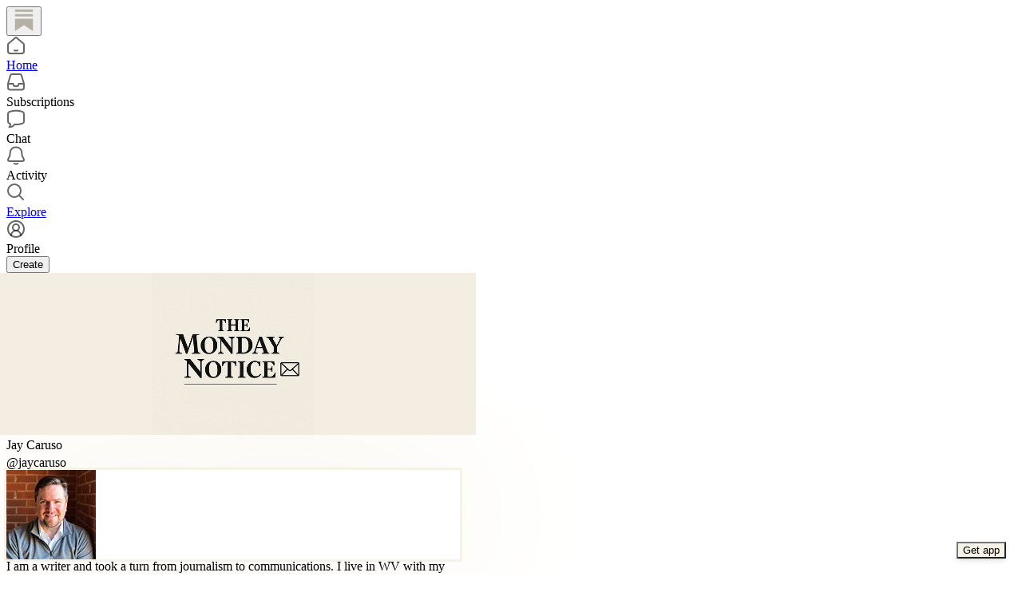

--- FILE ---
content_type: text/html; charset=utf-8
request_url: https://substack.com/@jaycaruso
body_size: 40810
content:
<!DOCTYPE html>
<html lang="en">
    <head>
        <meta charset="utf-8" />
        <meta name="norton-safeweb-site-verification" content="24usqpep0ejc5w6hod3dulxwciwp0djs6c6ufp96av3t4whuxovj72wfkdjxu82yacb7430qjm8adbd5ezlt4592dq4zrvadcn9j9n-0btgdzpiojfzno16-fnsnu7xd" />
        
        <link rel="preconnect" href="https://substackcdn.com" />
        

        
            <title data-rh="true">Jay Caruso | Substack</title>
            
            <meta data-rh="true" name="theme-color" content="#ffffff"/><meta data-rh="true" name="theme-color" content="#16171d"/><meta data-rh="true" property="og:type" content="article"/><meta data-rh="true" property="og:title" content="Jay Caruso | Substack"/><meta data-rh="true" name="twitter:title" content="Jay Caruso | Substack"/><meta data-rh="true" name="description" content="I am a writer and took a turn from journalism to communications. I live in WV with my wife Andrea, my stepdaughter Abby, and our four(!) pets. The girls (dogs), Ella and Evie, and the two other girls, our two tabby cats, Spark and Trout."/><meta data-rh="true" property="og:description" content="I am a writer and took a turn from journalism to communications. I live in WV with my wife Andrea, my stepdaughter Abby, and our four(!) pets. The girls (dogs), Ella and Evie, and the two other girls, our two tabby cats, Spark and Trout."/><meta data-rh="true" name="twitter:description" content="I am a writer and took a turn from journalism to communications. I live in WV with my wife Andrea, my stepdaughter Abby, and our four(!) pets. The girls (dogs), Ella and Evie, and the two other girls, our two tabby cats, Spark and Trout."/><meta data-rh="true" property="og:image" content="https://substackcdn.com/image/fetch/$s_!f8pQ!,f_auto,q_auto:best,fl_progressive:steep/https%3A%2F%2Fsubstack.com%2Fapi%2Fv1%2Fprofile%2Fassets%2F2620442%2Flight%3FaspectRatio%3Dlink%26version%3D1"/><meta data-rh="true" name="twitter:image" content="https://substackcdn.com/image/fetch/$s_!f8pQ!,f_auto,q_auto:best,fl_progressive:steep/https%3A%2F%2Fsubstack.com%2Fapi%2Fv1%2Fprofile%2Fassets%2F2620442%2Flight%3FaspectRatio%3Dlink%26version%3D1"/><meta data-rh="true" name="twitter:card" content="summary"/>
            
            
        

        

        <style>
          @layer legacy, tailwind, pencraftReset, pencraft;
        </style>

        
        <link rel="preload" as="style" href="https://substackcdn.com/bundle/theme/reader2.782af0c876b4cf541f40.css" />
        
        
        

        
            
                <link rel="stylesheet" type="text/css" href="https://substackcdn.com/bundle/static/css/7276.087307e6.css" />
            
                <link rel="stylesheet" type="text/css" href="https://substackcdn.com/bundle/static/css/70.ad2da59f.css" />
            
                <link rel="stylesheet" type="text/css" href="https://substackcdn.com/bundle/static/css/2862.c66cf9f6.css" />
            
                <link rel="stylesheet" type="text/css" href="https://substackcdn.com/bundle/static/css/8577.8d59a919.css" />
            
                <link rel="stylesheet" type="text/css" href="https://substackcdn.com/bundle/static/css/4428.a1e58631.css" />
            
                <link rel="stylesheet" type="text/css" href="https://substackcdn.com/bundle/static/css/5611.463006e7.css" />
            
                <link rel="stylesheet" type="text/css" href="https://substackcdn.com/bundle/static/css/5366.d69f31f9.css" />
            
                <link rel="stylesheet" type="text/css" href="https://substackcdn.com/bundle/static/css/1972.6a716910.css" />
            
                <link rel="stylesheet" type="text/css" href="https://substackcdn.com/bundle/static/css/reader2.536971c6.css" />
            
                <link rel="stylesheet" type="text/css" href="https://substackcdn.com/bundle/static/css/5366.d69f31f9.css" />
            
                <link rel="stylesheet" type="text/css" href="https://substackcdn.com/bundle/static/css/5611.463006e7.css" />
            
                <link rel="stylesheet" type="text/css" href="https://substackcdn.com/bundle/static/css/4428.a1e58631.css" />
            
                <link rel="stylesheet" type="text/css" href="https://substackcdn.com/bundle/static/css/8577.8d59a919.css" />
            
                <link rel="stylesheet" type="text/css" href="https://substackcdn.com/bundle/static/css/2862.c66cf9f6.css" />
            
        

        
        
        
        
        <meta name="viewport" content="width=device-width, initial-scale=1, maximum-scale=1, user-scalable=0, viewport-fit=cover" />
        <meta name="author" content="Substack" />
        <meta property="og:url" content="https://substack.com/@jaycaruso" />
        
        
        <link rel="canonical" href="https://substack.com/@jaycaruso" />
        

        

        

        

        
            
                <link rel="shortcut icon" href="https://substackcdn.com/icons/substack/favicon.ico" sizes="32x32">
            
        
            
                <link rel="icon" href="https://substackcdn.com/icons/substack/icon.svg" type="image/svg+xml">
            
        
            
                <link rel="apple-touch-icon" href="https://substackcdn.com/icons/substack/apple-touch-icon.png">
            
        
            
        
            
        
            
        

        

        

        
            <style>
    /* Cahuenga */
    @font-face {
        font-family: 'Cahuenga';
        font-style: normal;
        font-weight: 300;
        src: local('Cahuenga Light'), local('Cahuenga-Light'), url(https://substackcdn.com/fonts/Cahuenga-Light.woff2) format('woff2');
        font-display: fallback;
    }
    @font-face {
        font-family: 'Cahuenga';
        font-style: italic;
        font-weight: 300;
        src: local('Cahuenga Light Italic'), local('Cahuenga-Light-Italic'), url(https://substackcdn.com/fonts/Cahuenga-LightItalic.woff2) format('woff2');
        font-display: fallback;
    }
    @font-face {
        font-family: 'Cahuenga';
        font-style: normal;
        font-weight: 400;
        src: local('Cahuenga Regular'), local('Cahuenga-Regular'), url(https://substackcdn.com/fonts/Cahuenga-Regular.woff2) format('woff2');
        font-display: fallback;
    }
    @font-face {
        font-family: 'Cahuenga';
        font-style: italic;
        font-weight: 400;
        src: local('Cahuenga Italic'), local('Cahuenga-Italic'), url(https://substackcdn.com/fonts/Cahuenga-Italic.woff2) format('woff2');
        font-display: fallback;
    }
    @font-face {
        font-family: 'Cahuenga';
        font-style: normal;
        font-weight: 500;
        src: local('Cahuenga SemiBold'), local('Cahuenga-SemiBold'), url(https://substackcdn.com/fonts/Cahuenga-SemiBold.woff2) format('woff2');
        font-display: fallback;
    }
    @font-face {
        font-family: 'Cahuenga';
        font-style: italic;
        font-weight: 500;
        src: local('Cahuenga SemiBold Italic'), local('Cahuenga-SemiBold-Italic'), url(https://substackcdn.com/fonts/Cahuenga-SemiBoldItalic.woff2) format('woff2');
        font-display: fallback;
    }
    @font-face {
        font-family: 'Cahuenga';
        font-style: normal;
        font-weight: 600;
        src: local('Cahuenga Bold'), local('Cahuenga-Bold'), url(https://substackcdn.com/fonts/Cahuenga-Bold.woff2) format('woff2');
        font-display: fallback;
    }
    @font-face {
        font-family: 'Cahuenga';
        font-style: italic;
        font-weight: 600;
        src: local('Cahuenga Bold Italic'), local('Cahuenga-Bold-Italic'), url(https://substackcdn.com/fonts/Cahuenga-BoldItalic.woff2) format('woff2');
        font-display: fallback;
    }
    @font-face {
        font-family: 'Cahuenga';
        font-style: normal;
        font-weight: 700;
        src: local('Cahuenga ExtraBold'), local('Cahuenga-ExtraBold'), url(https://substackcdn.com/fonts/Cahuenga-ExtraBold.woff2) format('woff2');
        font-display: fallback;
    }
    @font-face {
        font-family: 'Cahuenga';
        font-style: italic;
        font-weight: 700;
        src: local('Cahuenga ExtraBold Italic'), local('Cahuenga-ExtraBold-Italic'), url(https://substackcdn.com/fonts/Cahuenga-ExtraBoldItalic.woff2) format('woff2');
        font-display: fallback;
    }
</style>

        
        
          <style>
            @font-face{font-family:'Spectral';font-style:italic;font-weight:400;font-display:fallback;src:url(https://fonts.gstatic.com/s/spectral/v13/rnCt-xNNww_2s0amA9M8on7mTNmnUHowCw.woff2) format('woff2');unicode-range:U+0301,U+0400-045F,U+0490-0491,U+04B0-04B1,U+2116}@font-face{font-family:'Spectral';font-style:italic;font-weight:400;font-display:fallback;src:url(https://fonts.gstatic.com/s/spectral/v13/rnCt-xNNww_2s0amA9M8onXmTNmnUHowCw.woff2) format('woff2');unicode-range:U+0102-0103,U+0110-0111,U+0128-0129,U+0168-0169,U+01A0-01A1,U+01AF-01B0,U+0300-0301,U+0303-0304,U+0308-0309,U+0323,U+0329,U+1EA0-1EF9,U+20AB}@font-face{font-family:'Spectral';font-style:italic;font-weight:400;font-display:fallback;src:url(https://fonts.gstatic.com/s/spectral/v13/rnCt-xNNww_2s0amA9M8onTmTNmnUHowCw.woff2) format('woff2');unicode-range:U+0100-02AF,U+0304,U+0308,U+0329,U+1E00-1E9F,U+1EF2-1EFF,U+2020,U+20A0-20AB,U+20AD-20CF,U+2113,U+2C60-2C7F,U+A720-A7FF}@font-face{font-family:'Spectral';font-style:italic;font-weight:400;font-display:fallback;src:url(https://fonts.gstatic.com/s/spectral/v13/rnCt-xNNww_2s0amA9M8onrmTNmnUHo.woff2) format('woff2');unicode-range:U+0000-00FF,U+0131,U+0152-0153,U+02BB-02BC,U+02C6,U+02DA,U+02DC,U+0304,U+0308,U+0329,U+2000-206F,U+2074,U+20AC,U+2122,U+2191,U+2193,U+2212,U+2215,U+FEFF,U+FFFD}@font-face{font-family:'Spectral';font-style:normal;font-weight:400;font-display:fallback;src:url(https://fonts.gstatic.com/s/spectral/v13/rnCr-xNNww_2s0amA9M9knjsS_ulYHs.woff2) format('woff2');unicode-range:U+0301,U+0400-045F,U+0490-0491,U+04B0-04B1,U+2116}@font-face{font-family:'Spectral';font-style:normal;font-weight:400;font-display:fallback;src:url(https://fonts.gstatic.com/s/spectral/v13/rnCr-xNNww_2s0amA9M2knjsS_ulYHs.woff2) format('woff2');unicode-range:U+0102-0103,U+0110-0111,U+0128-0129,U+0168-0169,U+01A0-01A1,U+01AF-01B0,U+0300-0301,U+0303-0304,U+0308-0309,U+0323,U+0329,U+1EA0-1EF9,U+20AB}@font-face{font-family:'Spectral';font-style:normal;font-weight:400;font-display:fallback;src:url(https://fonts.gstatic.com/s/spectral/v13/rnCr-xNNww_2s0amA9M3knjsS_ulYHs.woff2) format('woff2');unicode-range:U+0100-02AF,U+0304,U+0308,U+0329,U+1E00-1E9F,U+1EF2-1EFF,U+2020,U+20A0-20AB,U+20AD-20CF,U+2113,U+2C60-2C7F,U+A720-A7FF}@font-face{font-family:'Spectral';font-style:normal;font-weight:400;font-display:fallback;src:url(https://fonts.gstatic.com/s/spectral/v13/rnCr-xNNww_2s0amA9M5knjsS_ul.woff2) format('woff2');unicode-range:U+0000-00FF,U+0131,U+0152-0153,U+02BB-02BC,U+02C6,U+02DA,U+02DC,U+0304,U+0308,U+0329,U+2000-206F,U+2074,U+20AC,U+2122,U+2191,U+2193,U+2212,U+2215,U+FEFF,U+FFFD}@font-face{font-family:'Spectral';font-style:normal;font-weight:600;font-display:fallback;src:url(https://fonts.gstatic.com/s/spectral/v13/rnCs-xNNww_2s0amA9vmtm3FafaPWnIIMrY.woff2) format('woff2');unicode-range:U+0301,U+0400-045F,U+0490-0491,U+04B0-04B1,U+2116}@font-face{font-family:'Spectral';font-style:normal;font-weight:600;font-display:fallback;src:url(https://fonts.gstatic.com/s/spectral/v13/rnCs-xNNww_2s0amA9vmtm3OafaPWnIIMrY.woff2) format('woff2');unicode-range:U+0102-0103,U+0110-0111,U+0128-0129,U+0168-0169,U+01A0-01A1,U+01AF-01B0,U+0300-0301,U+0303-0304,U+0308-0309,U+0323,U+0329,U+1EA0-1EF9,U+20AB}@font-face{font-family:'Spectral';font-style:normal;font-weight:600;font-display:fallback;src:url(https://fonts.gstatic.com/s/spectral/v13/rnCs-xNNww_2s0amA9vmtm3PafaPWnIIMrY.woff2) format('woff2');unicode-range:U+0100-02AF,U+0304,U+0308,U+0329,U+1E00-1E9F,U+1EF2-1EFF,U+2020,U+20A0-20AB,U+20AD-20CF,U+2113,U+2C60-2C7F,U+A720-A7FF}@font-face{font-family:'Spectral';font-style:normal;font-weight:600;font-display:fallback;src:url(https://fonts.gstatic.com/s/spectral/v13/rnCs-xNNww_2s0amA9vmtm3BafaPWnII.woff2) format('woff2');unicode-range:U+0000-00FF,U+0131,U+0152-0153,U+02BB-02BC,U+02C6,U+02DA,U+02DC,U+0304,U+0308,U+0329,U+2000-206F,U+2074,U+20AC,U+2122,U+2191,U+2193,U+2212,U+2215,U+FEFF,U+FFFD}
            
          </style>
        
        

        <style>:root{--background_pop:#ff6719;--cover_bg_color:#FFFFFF;--cover_bg_color_secondary:#f0f0f0;--background_pop_darken:#ff5600;--print_on_pop:#ffffff;--print_pop:#ff6719;--cover_print_primary:#363737;--cover_print_secondary:#757575;--cover_print_tertiary:#b6b6b6;--cover_border_color:#ff6719;--background_contrast_1:#f0f0f0;--background_contrast_2:#dddddd;--background_contrast_3:#b7b7b7;--background_contrast_4:#929292;--background_contrast_5:#515151;--color_theme_detail:#e6e6e6;--background_contrast_pop:rgba(255, 103, 25, 0.4);--theme_bg_is_dark:0;--background_pop_rgb:255, 103, 25;}</style>

        
            <link rel="stylesheet" href="https://substackcdn.com/bundle/theme/reader2.782af0c876b4cf541f40.css" />
        

        <style></style>

        

        
          <style id="app-theme-css" type="text/css">body {
  --color-app-light-accent: rgb(20 48 87 / 1);
  --color-app-light-accent-hover: rgb(0 33 70 / 1);
  --color-app-light-accent-inverse: rgb(255 255 255 / 1);
  --color-app-light-accent-text: rgb(20 48 87 / 1);
  --color-app-dark-accent: rgb(59 82 124 / 1);
  --color-app-dark-accent-hover: rgb(77 99 142 / 1);
  --color-app-dark-accent-inverse: rgb(255 255 255 / 1);
  --color-app-dark-accent-text: rgb(115 136 183 / 1);
  --color-app-light-bg-accent: rgb(20 48 87 / 0.2);
  --color-app-light-bg-accent-hover: rgb(20 48 87 / 0.3);
  --color-app-dark-bg-accent: rgb(59 82 124 / 0.2);
  --color-app-dark-bg-accent-hover: rgb(59 82 124 / 0.3);
  --color-app-light-fg-primary: rgb(0 0 0 / 0.8);
  --color-app-light-fg-secondary: rgb(0 0 0 / 0.6);
  --color-app-light-fg-tertiary: rgb(0 0 0 / 0.4);
  --color-app-dark-fg-primary: rgb(255 255 255 / 0.9);
  --color-app-dark-fg-secondary: rgb(255 255 255 / 0.6);
  --color-app-dark-fg-tertiary: rgb(255 255 255 / 0.4);
  --color-app-light-bg-primary: rgb(245.6 241.8 229.5 / 1);
  --color-app-light-bg-primary-hover: rgb(241.1 237.29999999999998 225 / 1);
  --color-app-light-bg-secondary: rgb(230.3 226.5 214.2 / 1);
  --color-app-light-bg-tertiary: rgb(213.2 209.4 197.1 / 1);
  --color-app-light-bg-quaternary: rgb(179.9 176.1 163.79999999999998 / 1);
  --color-app-dark-bg-primary: rgb(35.9 32.99999999999999 21.599999999999998 / 1);
  --color-app-dark-bg-primary-hover: rgb(40.400000000000006 37.5 26.1 / 1);
  --color-app-dark-bg-secondary: rgb(47.6 45.6 33.300000000000004 / 1);
  --color-app-dark-bg-tertiary: rgb(64.7 61.800000000000004 49.5 / 1);
  --color-app-dark-bg-quaternary: rgb(97.10000000000001 94.2 81.89999999999999 / 1);
}
</style>
        

        

        
    </head>

    <body class="pc-root app-theme">
        
            <script>
              if (window.matchMedia) {
                const match = window.matchMedia('(prefers-color-scheme: dark)');

                match.addEventListener('change', handleColorSchemeChange);
                handleColorSchemeChange(match);

                function handleColorSchemeChange(event) {
                  const localSetting = localStorage.colorScheme;
                  document.documentElement.classList.toggle('dark-mode', localSetting == null ?
                    event.matches :  localSetting === 'dark');
                }
              }
            </script>
        

        

        

        

        

        

        <div id="entry">
            <div style="--size-left-nav:232px;" class="reader-nav-root reader2-font-base"><div class="pencraft pc-display-flex pc-flexDirection-column pc-position-relative pc-reset"><div role="navigation" aria-label="Main navigation" aria-orientation="vertical" class="pencraft pc-display-flex pc-flexDirection-column pc-padding-8 pc-position-fixed pc-reset sizing-border-box-DggLA4 sidebar-y6xw9g"><div class="pencraft pc-display-flex pc-flexDirection-column pc-height-64 pc-padding-8 pc-alignItems-flex-start pc-reset flex-auto-j3S2WA sizing-border-box-DggLA4"><button tabindex="0" type="button" aria-label="Home" data-href="https://substack.com/home" class="pencraft pc-display-flex pc-flexDirection-column pc-reset bg-primary-zk6FDl hover-KQSFex animate-XFJxE4 pc-borderRadius-md showFocus-sk_vEm pencraft buttonBase-GK1x3M"><div class="pencraft pc-display-flex pc-width-48 pc-height-48 pc-justifyContent-center pc-alignItems-center pc-position-relative pc-reset"><svg role="img" style="height:28px;width:28px;" width="28" height="28" viewBox="0 0 20 20" fill="var(--color-nav-logo)" stroke-width="1.8" stroke="none" xmlns="http://www.w3.org/2000/svg"><g><title></title><path d="M1.96484 0.624512H18.0354V2.70052H1.96484V0.624512Z" stroke="none"></path><path d="M1.96484 4.77655H18.0354V6.85254H1.96484V4.77655Z" stroke="none"></path><path d="M1.96484 8.92857V19.9505L10.0001 14.6347L18.0354 19.9505V8.92857H1.96484Z" stroke="none"></path></g></svg></div></button></div><div class="pencraft pc-display-flex pc-flexDirection-column pc-gap-8 pc-padding-8 pc-justifyContent-flex-start pc-reset flex-grow-rzmknG"><a tabindex="0" matchSubpaths aria-label="Home" role="button" href="/home?" class="pencraft pc-display-flex pc-gap-4 pc-minWidth-48 pc-minHeight-48 pc-justifyContent-center pc-alignItems-center pc-position-relative pc-reset bg-primary-zk6FDl hover-KQSFex animate-XFJxE4 cursor-pointer-LYORKw userSelect-none-oDUy26 pc-borderRadius-md pressable-lg-kV7yq8 showFocus-sk_vEm"><div class="pencraft pc-display-flex pc-height-48 pc-minWidth-48 pc-justifyContent-center pc-alignItems-center pc-position-relative pc-reset icon-lyqgV5 inactive-zdmjOL"><svg role="img" style="height:24px;width:24px;" width="24" height="24" viewBox="0 0 24 24" fill="none" stroke-width="2" stroke="var(--color-fg-primary)" stroke-linecap="round" stroke-linejoin="round" xmlns="http://www.w3.org/2000/svg"><g><title></title><path d="M10 18.1302C11.259 18.7392 12.741 18.7392 14 18.1302M2 11.0059V19.0976C2 20.7006 3.34315 22 5 22H19C20.6569 22 22 20.7006 22 19.0976V11.0059C22 10.4471 21.7503 9.91553 21.315 9.54809L12.6575 2.23854C12.2808 1.92049 11.7192 1.92049 11.3425 2.23854L2.68496 9.54809C2.24974 9.91553 2 10.4471 2 11.0059Z"></path></g></svg></div><div class="pencraft pc-reset flex-grow-rzmknG color-secondary-ls1g8s line-height-20-t4M0El font-text-qe4AeH size-15-Psle70 weight-medium-fw81nC reset-IxiVJZ">Home</div></a><a tabindex="0" matchSubpaths native aria-label="Subscriptions" class="pencraft pc-display-flex pc-gap-4 pc-minWidth-48 pc-minHeight-48 pc-justifyContent-center pc-alignItems-center pc-position-relative pc-reset bg-primary-zk6FDl hover-KQSFex animate-XFJxE4 cursor-pointer-LYORKw userSelect-none-oDUy26 pc-borderRadius-md pressable-lg-kV7yq8 showFocus-sk_vEm"><div class="pencraft pc-display-flex pc-height-48 pc-minWidth-48 pc-justifyContent-center pc-alignItems-center pc-position-relative pc-reset icon-lyqgV5 inactive-zdmjOL"><svg role="img" style="height:24px;width:24px;" width="24" height="24" viewBox="0 0 24 24" fill="none" stroke-width="2" stroke="var(--color-fg-primary)" stroke-linecap="round" stroke-linejoin="round" xmlns="http://www.w3.org/2000/svg"><g><title></title><path d="M1.99999 14L2.00001 18.5C2.00001 20.1569 3.34316 21.5 5.00001 21.5H19C20.6569 21.5 22 20.1569 22 18.5V14M1.99999 14H8.5L9.29342 16.3732C9.41681 16.7422 9.76236 16.9911 10.1515 16.9911H13.8485C14.2376 16.9911 14.5832 16.7422 14.7066 16.3732L15.5 14H22M1.99999 14L5.12 3.30286C5.34518 2.53079 6.05291 2 6.85714 2H17.1429C17.9471 2 18.6548 2.53079 18.88 3.30286L22 14"></path></g></svg></div><div class="pencraft pc-reset flex-grow-rzmknG color-secondary-ls1g8s line-height-20-t4M0El font-text-qe4AeH size-15-Psle70 weight-medium-fw81nC reset-IxiVJZ">Subscriptions</div></a><a tabindex="0" matchSubpaths native aria-label="Chat" class="pencraft pc-display-flex pc-gap-4 pc-minWidth-48 pc-minHeight-48 pc-justifyContent-center pc-alignItems-center pc-position-relative pc-reset bg-primary-zk6FDl hover-KQSFex animate-XFJxE4 cursor-pointer-LYORKw userSelect-none-oDUy26 pc-borderRadius-md pressable-lg-kV7yq8 showFocus-sk_vEm"><div class="pencraft pc-display-flex pc-height-48 pc-minWidth-48 pc-justifyContent-center pc-alignItems-center pc-position-relative pc-reset icon-lyqgV5 inactive-zdmjOL"><svg role="img" style="height:24px;width:24px;" width="24" height="24" viewBox="0 0 24 24" fill="none" stroke-width="2" stroke="var(--color-fg-primary)" stroke-linecap="round" stroke-linejoin="round" xmlns="http://www.w3.org/2000/svg"><g><title></title><path d="M3.57895 22.2631C4.63158 21.2105 4.98246 18.9298 4.63158 18.0526C4.55024 18.0246 3.94258 17.7935 3.86123 17.7644C2.70525 17.3507 2 16.215 2 14.9872V5.81496C2 4.60782 2.68342 3.49229 3.8249 3.09955C7.48196 1.84131 13.7925 0.807216 20.1374 3.07721C21.2934 3.49079 22 4.6271 22 5.85486V15.0271C22 16.2342 21.3154 17.3503 20.1739 17.7429C17.6947 18.5958 13.9964 19.3455 9.89474 19.0328C8.84211 21.1381 6.21053 22.2631 3.57895 22.2631Z"></path></g></svg></div><div class="pencraft pc-reset flex-grow-rzmknG color-secondary-ls1g8s line-height-20-t4M0El font-text-qe4AeH size-15-Psle70 weight-medium-fw81nC reset-IxiVJZ">Chat</div></a><a tabindex="0" matchSubpaths native aria-label="Activity" class="pencraft pc-display-flex pc-gap-4 pc-minWidth-48 pc-minHeight-48 pc-justifyContent-center pc-alignItems-center pc-position-relative pc-reset bg-primary-zk6FDl hover-KQSFex animate-XFJxE4 cursor-pointer-LYORKw userSelect-none-oDUy26 pc-borderRadius-md pressable-lg-kV7yq8 showFocus-sk_vEm"><div class="pencraft pc-display-flex pc-height-48 pc-minWidth-48 pc-justifyContent-center pc-alignItems-center pc-position-relative pc-reset icon-lyqgV5 inactive-zdmjOL"><svg role="img" style="height:24px;width:24px;" width="24" height="24" viewBox="0 0 24 24" fill="none" stroke-width="2" stroke="var(--color-fg-primary)" stroke-linecap="round" stroke-linejoin="round" xmlns="http://www.w3.org/2000/svg"><g><title></title><path d="M9.84924 21.9622C11.2032 22.6392 12.7968 22.6392 14.1507 21.9622M9.446 1.90703C8.59467 2.16583 6.63661 3.14927 5.61501 5.01263C4.33801 7.34183 4.70638 10.6565 4.33801 12.0002C3.96965 13.344 3.06102 14.3294 2.42252 15.8822C2.27112 16.2504 2.15563 16.5749 2.06751 16.8662C1.72354 18.0031 2.74693 18.9878 3.93475 18.9878H20.0652C21.2531 18.9878 22.2764 18.0031 21.9325 16.8662C21.8444 16.5749 21.7289 16.2504 21.5775 15.8822C20.939 14.3294 20.0303 13.344 19.662 12.0002C19.2936 10.6565 19.662 7.34183 18.385 5.01263C17.3634 3.14927 15.4053 2.16583 14.554 1.90703C12.8884 1.40469 11.1116 1.40469 9.446 1.90703Z"></path></g></svg></div><div class="pencraft pc-reset flex-grow-rzmknG color-secondary-ls1g8s line-height-20-t4M0El font-text-qe4AeH size-15-Psle70 weight-medium-fw81nC reset-IxiVJZ">Activity</div></a><a tabindex="0" matchSubpaths aria-label="Explore" role="button" href="/explore?" class="pencraft pc-display-flex pc-gap-4 pc-minWidth-48 pc-minHeight-48 pc-justifyContent-center pc-alignItems-center pc-position-relative pc-reset bg-primary-zk6FDl hover-KQSFex animate-XFJxE4 cursor-pointer-LYORKw userSelect-none-oDUy26 pc-borderRadius-md pressable-lg-kV7yq8 showFocus-sk_vEm"><div class="pencraft pc-display-flex pc-height-48 pc-minWidth-48 pc-justifyContent-center pc-alignItems-center pc-position-relative pc-reset icon-lyqgV5 inactive-zdmjOL"><svg role="img" style="height:24px;width:24px;" width="24" height="24" viewBox="0 0 24 24" fill="none" stroke-width="2" stroke="var(--color-fg-primary)" stroke-linecap="round" stroke-linejoin="round" xmlns="http://www.w3.org/2000/svg"><g><title></title><path d="M21 21L15.6702 15.6435M15.6702 15.6435C17.1101 14.1968 18 12.2023 18 10C18 5.58172 14.4183 2 10 2C5.58174 2 2.00002 5.58172 2.00002 10C2.00002 14.4183 5.58174 18 10 18C12.216 18 14.2215 17.099 15.6702 15.6435Z"></path></g></svg></div><div class="pencraft pc-reset flex-grow-rzmknG color-secondary-ls1g8s line-height-20-t4M0El font-text-qe4AeH size-15-Psle70 weight-medium-fw81nC reset-IxiVJZ">Explore</div></a><a tabindex="0" matchSubpaths native aria-label="Profile" class="pencraft pc-display-flex pc-gap-4 pc-minWidth-48 pc-minHeight-48 pc-justifyContent-center pc-alignItems-center pc-position-relative pc-reset bg-primary-zk6FDl hover-KQSFex animate-XFJxE4 cursor-pointer-LYORKw userSelect-none-oDUy26 pc-borderRadius-md pressable-lg-kV7yq8 showFocus-sk_vEm"><div class="pencraft pc-display-flex pc-height-48 pc-minWidth-48 pc-justifyContent-center pc-alignItems-center pc-position-relative pc-reset icon-lyqgV5 inactive-zdmjOL"><svg xmlns="http://www.w3.org/2000/svg" width="24" height="24" viewBox="0 0 24 24" fill="none" stroke="currentColor" stroke-width="2" stroke-linecap="round" stroke-linejoin="round" class="lucide lucide-circle-user-round"><path d="M18 20a6 6 0 0 0-12 0"></path><circle cx="12" cy="10" r="4"></circle><circle cx="12" cy="12" r="10"></circle></svg></div><div class="pencraft pc-reset flex-grow-rzmknG color-secondary-ls1g8s line-height-20-t4M0El font-text-qe4AeH size-15-Psle70 weight-medium-fw81nC reset-IxiVJZ">Profile</div></a><div class="pencraft pc-display-flex pc-flexDirection-column pc-minWidth-48 pc-paddingTop-12 pc-paddingBottom-12 pc-reset"><button tabindex="0" type="button" class="pencraft pc-reset pencraft buttonBase-GK1x3M buttonText-X0uSmG buttonStyle-r7yGCK priority_primary-RfbeYt size_md-gCDS3o">Create</button></div></div></div></div><div class="reader-nav-page"><div style="--color-app-light-accent:rgb(20 48 87 / 1);--color-app-light-accent-hover:rgb(0 33 70 / 1);--color-app-light-accent-inverse:rgb(255 255 255 / 1);--color-app-light-accent-text:rgb(20 48 87 / 1);--color-app-dark-accent:rgb(59 82 124 / 1);--color-app-dark-accent-hover:rgb(77 99 142 / 1);--color-app-dark-accent-inverse:rgb(255 255 255 / 1);--color-app-dark-accent-text:rgb(115 136 183 / 1);--color-app-light-bg-accent:rgb(20 48 87 / 0.2);--color-app-light-bg-accent-hover:rgb(20 48 87 / 0.3);--color-app-dark-bg-accent:rgb(59 82 124 / 0.2);--color-app-dark-bg-accent-hover:rgb(59 82 124 / 0.3);--color-app-light-fg-primary:rgb(0 0 0 / 0.8);--color-app-light-fg-secondary:rgb(0 0 0 / 0.6);--color-app-light-fg-tertiary:rgb(0 0 0 / 0.4);--color-app-dark-fg-primary:rgb(255 255 255 / 0.9);--color-app-dark-fg-secondary:rgb(255 255 255 / 0.6);--color-app-dark-fg-tertiary:rgb(255 255 255 / 0.4);--color-app-light-bg-primary:rgb(245.6 241.8 229.5 / 1);--color-app-light-bg-primary-hover:rgb(241.1 237.29999999999998 225 / 1);--color-app-light-bg-secondary:rgb(230.3 226.5 214.2 / 1);--color-app-light-bg-tertiary:rgb(213.2 209.4 197.1 / 1);--color-app-light-bg-quaternary:rgb(179.9 176.1 163.79999999999998 / 1);--color-app-dark-bg-primary:rgb(35.9 32.99999999999999 21.599999999999998 / 1);--color-app-dark-bg-primary-hover:rgb(40.400000000000006 37.5 26.1 / 1);--color-app-dark-bg-secondary:rgb(47.6 45.6 33.300000000000004 / 1);--color-app-dark-bg-tertiary:rgb(64.7 61.800000000000004 49.5 / 1);--color-app-dark-bg-quaternary:rgb(97.10000000000001 94.2 81.89999999999999 / 1);" class="pencraft pc-display-contents pc-reset appTheme-xUAu9p"><div style="max-width:568px;" class="pencraft pc-display-flex pc-flexDirection-column pc-minWidth-0 pc-reset flex-grow-rzmknG"><script type="application/ld+json">{"@context":"https://schema.org","@type":"Person","image":"https://substackcdn.com/image/fetch/$s_!eVTw!,f_auto,q_auto:good,fl_progressive:steep/https%3A%2F%2Fsubstack-post-media.s3.amazonaws.com%2Fpublic%2Fimages%2F0933f27d-2d45-468b-84f1-b1fe71edca43_1024x1024.jpeg","name":"Jay Caruso","url":"https://substack.com/@jaycaruso","jobTitle":"I am a writer and took a turn from journalism to communications. I live in WV with my wife Andrea, my stepdaughter Abby, and our four(!) pets. The girls (dogs), Ella and Evie, and the two other girls, our two tabby cats, Spark and Trout.","description":"I am a writer and took a turn from journalism to communications. I live in WV with my wife Andrea, my stepdaughter Abby, and our four(!) pets. The girls (dogs), Ella and Evie, and the two other girls, our two tabby cats, Spark and Trout."}</script><div class="pencraft pc-display-flex pc-flexDirection-column pc-paddingTop-8 pc-mobile-paddingTop-0 pc-reset"><div style="--overflow:-20px;--aspect:3;" class="pencraft pc-display-flex pc-flexDirection-column pc-position-relative pc-reset container-wcKC8m"><img src="https://substackcdn.com/image/fetch/$s_!uyk1!,w_1200,h_400,c_pad,f_auto,q_auto:best,fl_progressive:steep,b_auto:border,b_rgb:f5f1e6/https%3A%2F%2Fsubstack-post-media.s3.amazonaws.com%2Fpublic%2Fimages%2Ffc07a232-d1fd-47a1-a783-2fc43f1bca95_1024x1024.png" draggable="false" alt="Cover image" class="pencraft pc-reset outline-detail-vcQLyr pc-borderRadius-sm image-WJiR9w"/></div></div><div class="pencraft pc-display-flex pc-flexDirection-column pc-gap-8 pc-paddingLeft-0 pc-mobile-paddingLeft-16 pc-paddingRight-0 pc-mobile-paddingRight-16 pc-paddingBottom-8 pc-zIndex-1 pc-reset"><div class="pencraft pc-display-flex pc-flexDirection-column pc-gap-12 pc-paddingTop-16 pc-reset"><div class="pencraft pc-display-flex pc-flexDirection-row pc-justifyContent-space-between pc-alignItems-center pc-position-relative pc-reset"><div style="padding-right:132px;" class="pencraft pc-display-flex pc-flexDirection-column pc-gap-2 pc-mobile-gap-0 pc-reset"><span class="pencraft pc-reset line-height-24-jnGwiv font-display-nhmvtD size-20-P_cSRT weight-bold-DmI9lw reset-IxiVJZ">Jay Caruso<span style="white-space:nowrap;"> <span class="pencraft pc-paddingLeft-4 pc-reset reset-IxiVJZ"><div data-testid="user-badge" class="pencraft pc-reset cursor-pointer-LYORKw inlineContainer-FbhgTi"><div class="pencraft pc-display-flex pc-reset"><svg width="18" height="18" viewBox="0 0 130 130" fill="none" xmlns="http://www.w3.org/2000/svg" class="subscriberBadge-Lpjxjx"><circle cx="65" cy="65" r="65" fill="var(--color-bg)"></circle><path d="M67.5321 67.2143C62.0162 68.2532 54.1338 68.2193 47.1778 64.9205M62.2892 67.2143C61.2169 61.5215 61.2875 53.3079 64.9106 46.1935M62.2892 62.5387C67.8295 61.4951 75.7573 61.534 82.7358 64.8765M67.6643 62.5635C68.7424 68.2874 68.6652 76.5598 64.9832 83.7008M64.9106 46.1935C66.0867 43.8841 67.6371 41.6906 69.6443 39.7368C77.6175 31.5462 89.5811 30.9614 97.1218 32.3817C98.5421 39.9224 97.9573 51.886 89.7667 59.8592C87.6515 62.032 85.2556 63.6696 82.7358 64.8765M64.9106 46.1935C63.7346 43.8841 62.1841 41.6906 60.177 39.7368C52.2038 31.5462 40.2401 30.9614 32.6995 32.3817C31.2791 39.9224 31.8639 51.886 40.0546 59.8592C42.1955 62.0585 44.6242 63.7095 47.1778 64.9205M82.7358 64.8765C85.2556 66.0834 87.6515 67.7209 89.7667 69.8938C97.9573 77.8669 98.5421 89.8306 97.1218 97.3712C89.5811 98.7916 77.6175 98.2068 69.6443 90.0162C67.6781 88.1022 66.1502 85.9583 64.9832 83.7008M64.9832 83.7008C63.8145 85.9674 62.2826 88.12 60.3092 90.041C52.3361 98.2316 40.3724 98.8164 32.8317 97.3961C31.4114 89.8554 31.9962 77.8918 40.1868 69.9186C42.2908 67.7572 44.6726 66.1255 47.1778 64.9205" stroke="var(--color-fg)" stroke-width="8.125" stroke-linejoin="round"></path></svg></div></div></span></span></span><div class="pencraft pc-display-flex pc-gap-8 pc-alignItems-center pc-reset"><div class="pencraft pc-reset color-secondary-ls1g8s line-height-20-t4M0El font-text-qe4AeH size-15-Psle70 weight-regular-mUq6Gb reset-IxiVJZ"><span class="pencraft pc-reset decoration-hover-underline-ClDVRM reset-IxiVJZ"><a class="pencraft pc-reset cursor-pointer-LYORKw link-LIBpto"><span data-state="closed">@jaycaruso</span></a></span></div></div></div><div class="pencraft pc-position-absolute pc-reset position-PH56bs"><div tabindex="0" class="pencraft pc-display-flex pc-position-relative pc-reset bg-primary-zk6FDl animate-XFJxE4 cursor-pointer-LYORKw pc-borderRadius-full showFocus-sk_vEm container-JHgoYl"><div style="--scale:112px;" class="pencraft pc-display-flex pc-width-112 pc-height-112 pc-justifyContent-center pc-alignItems-center pc-position-relative pc-reset bg-secondary-UUD3_J flex-auto-j3S2WA outline-detail-vcQLyr pc-borderRadius-full overflow-hidden-WdpwT6 sizing-border-box-DggLA4 container-TAtrWj avatar-h98fMT"><div style="--scale:112px;" title="Jay Caruso" class="pencraft pc-display-flex pc-width-112 pc-height-112 pc-justifyContent-center pc-alignItems-center pc-position-relative pc-reset bg-secondary-UUD3_J flex-auto-j3S2WA outline-detail-vcQLyr pc-borderRadius-full overflow-hidden-WdpwT6 sizing-border-box-DggLA4 container-TAtrWj"><picture><source type="image/webp" srcset="https://substackcdn.com/image/fetch/$s_!eVTw!,w_112,h_112,c_fill,f_webp,q_auto:good,fl_progressive:steep/https%3A%2F%2Fsubstack-post-media.s3.amazonaws.com%2Fpublic%2Fimages%2F0933f27d-2d45-468b-84f1-b1fe71edca43_1024x1024.jpeg 112w, https://substackcdn.com/image/fetch/$s_!eVTw!,w_224,h_224,c_fill,f_webp,q_auto:good,fl_progressive:steep/https%3A%2F%2Fsubstack-post-media.s3.amazonaws.com%2Fpublic%2Fimages%2F0933f27d-2d45-468b-84f1-b1fe71edca43_1024x1024.jpeg 224w, https://substackcdn.com/image/fetch/$s_!eVTw!,w_336,h_336,c_fill,f_webp,q_auto:good,fl_progressive:steep/https%3A%2F%2Fsubstack-post-media.s3.amazonaws.com%2Fpublic%2Fimages%2F0933f27d-2d45-468b-84f1-b1fe71edca43_1024x1024.jpeg 336w" sizes="112px"/><img src="https://substackcdn.com/image/fetch/$s_!eVTw!,w_112,h_112,c_fill,f_auto,q_auto:good,fl_progressive:steep/https%3A%2F%2Fsubstack-post-media.s3.amazonaws.com%2Fpublic%2Fimages%2F0933f27d-2d45-468b-84f1-b1fe71edca43_1024x1024.jpeg" sizes="112px" alt="Jay Caruso's avatar" srcset="https://substackcdn.com/image/fetch/$s_!eVTw!,w_112,h_112,c_fill,f_auto,q_auto:good,fl_progressive:steep/https%3A%2F%2Fsubstack-post-media.s3.amazonaws.com%2Fpublic%2Fimages%2F0933f27d-2d45-468b-84f1-b1fe71edca43_1024x1024.jpeg 112w, https://substackcdn.com/image/fetch/$s_!eVTw!,w_224,h_224,c_fill,f_auto,q_auto:good,fl_progressive:steep/https%3A%2F%2Fsubstack-post-media.s3.amazonaws.com%2Fpublic%2Fimages%2F0933f27d-2d45-468b-84f1-b1fe71edca43_1024x1024.jpeg 224w, https://substackcdn.com/image/fetch/$s_!eVTw!,w_336,h_336,c_fill,f_auto,q_auto:good,fl_progressive:steep/https%3A%2F%2Fsubstack-post-media.s3.amazonaws.com%2Fpublic%2Fimages%2F0933f27d-2d45-468b-84f1-b1fe71edca43_1024x1024.jpeg 336w" width="112" height="112" draggable="false" class="img-OACg1c object-fit-cover-u4ReeV pencraft pc-reset"/></picture></div></div></div></div></div><div class="pencraft pc-reset line-height-20-t4M0El font-text-qe4AeH size-15-Psle70 weight-regular-mUq6Gb reset-IxiVJZ"><span>I am a writer and took a turn from journalism to communications. I live in WV with my wife Andrea, my stepdaughter Abby, and our four(!) pets. The girls (dogs), Ella and Evie, and the two other girls, our two tabby cats, Spark and Trout.</span></div><div class="pencraft pc-display-flex pc-gap-6 pc-flexWrap-nowrap pc-reset"><span data-state="closed"><button tabindex="0" type="button" data-href="https://www.jaycaruso.net/?utm_campaign=profile_chips" class="pencraft pc-reset flex-auto-j3S2WA pressable-sm-YIJFKJ pencraft chip-lJKwY5 clickable-IxUlBk chip-fQexYY buttonBase-GK1x3M"><div class="pencraft pc-display-flex pc-justifyContent-center pc-alignItems-center pc-reset leading-TvXpau"><div draggable="false" class="pencraft pc-display-flex pc-position-relative pc-reset"><div style="width:20px;height:20px;" class="pencraft pc-display-flex pc-reset bg-white-ZBV5av pc-borderRadius-full overflow-hidden-WdpwT6 sizing-border-box-DggLA4"><picture><source type="image/webp" srcset="https://substackcdn.com/image/fetch/$s_!6_Wy!,w_40,h_40,c_fill,f_webp,q_auto:good,fl_progressive:steep,g_auto/https%3A%2F%2Fsubstack-post-media.s3.amazonaws.com%2Fpublic%2Fimages%2F380e8fb0-4767-4667-964c-07ba8fc6e67b_1024x1024.png"/><img src="https://substackcdn.com/image/fetch/$s_!6_Wy!,w_40,h_40,c_fill,f_auto,q_auto:good,fl_progressive:steep,g_auto/https%3A%2F%2Fsubstack-post-media.s3.amazonaws.com%2Fpublic%2Fimages%2F380e8fb0-4767-4667-964c-07ba8fc6e67b_1024x1024.png" sizes="100vw" alt width="40" height="40" style="width:20px;height:20px;" draggable="false" class="img-OACg1c object-fit-cover-u4ReeV pencraft pc-reset"/></picture></div></div></div><div class="pencraft pc-reset userSelect-none-oDUy26 ellipsis-Jb8om8 color-primary-zABazT line-height-20-t4M0El font-text-qe4AeH size-13-hZTUKr weight-regular-mUq6Gb reset-IxiVJZ">The Monday Notice</div></button></span><button tabindex="0" type="button" data-href="https://www.jaycaruso.us" class="pencraft pc-reset pressable-sm-YIJFKJ pencraft chip-lJKwY5 clickable-IxUlBk chip-fQexYY buttonBase-GK1x3M"><div class="pencraft pc-display-flex pc-justifyContent-center pc-alignItems-center pc-reset leading-TvXpau"><div class="pencraft pc-display-flex pc-alignItems-center pc-justifyContent-center pc-paddingLeft-4 pc-reset"><svg role="img" style="height:16px;width:16px;" width="16" height="16" viewBox="0 0 20 20" fill="none" stroke-width="2" stroke="var(--color-fg-primary) !important" xmlns="http://www.w3.org/2000/svg"><g><title></title><path d="M7.50008 14.1666H5.83341C4.72835 14.1666 3.66854 13.7276 2.88714 12.9462C2.10573 12.1648 1.66675 11.105 1.66675 9.99992C1.66675 8.89485 2.10573 7.83504 2.88714 7.05364C3.66854 6.27224 4.72835 5.83325 5.83341 5.83325H7.50008M12.5001 5.83325H14.1667C15.2718 5.83325 16.3316 6.27224 17.113 7.05364C17.8944 7.83504 18.3334 8.89485 18.3334 9.99992C18.3334 11.105 17.8944 12.1648 17.113 12.9462C16.3316 13.7276 15.2718 14.1666 14.1667 14.1666H12.5001M6.66675 9.99992H13.3334"></path></g></svg></div></div><div class="pencraft pc-reset userSelect-none-oDUy26 ellipsis-Jb8om8 color-primary-zABazT line-height-20-t4M0El font-text-qe4AeH size-13-hZTUKr weight-regular-mUq6Gb reset-IxiVJZ">jaycaruso.us</div></button><button tabindex="0" type="button" data-href="https://www.facebook.com/JayCarusoWriter" class="pencraft pc-reset pressable-sm-YIJFKJ pencraft chip-lJKwY5 clickable-IxUlBk chip-fQexYY buttonBase-GK1x3M"><div class="pencraft pc-display-flex pc-justifyContent-center pc-alignItems-center pc-reset leading-TvXpau"><div class="pencraft pc-display-flex pc-alignItems-center pc-justifyContent-center pc-paddingLeft-4 pc-reset"><svg role="img" style="height:16px;width:16px;" width="16" height="16" viewBox="0 0 20 20" fill="var(--color-fg-primary)" stroke-width="1.8" stroke="none" xmlns="http://www.w3.org/2000/svg"><g><title></title><path stroke="none" d="M20 10C20 4.47715 15.5229 0 10 0C4.47715 0 0 4.47715 0 10C0 14.9912 3.65684 19.1283 8.4375 19.8785V12.8906H5.89844V10H8.4375V7.79688C8.4375 5.29063 9.93047 3.90625 12.2146 3.90625C13.3084 3.90625 14.4531 4.10156 14.4531 4.10156V6.5625H13.1922C11.95 6.5625 11.5625 7.3334 11.5625 8.125V10H14.3359L13.8926 12.8906H11.5625V19.8785C16.3432 19.1283 20 14.9912 20 10Z"></path></g></svg></div></div><div class="pencraft pc-reset userSelect-none-oDUy26 ellipsis-Jb8om8 color-primary-zABazT line-height-20-t4M0El font-text-qe4AeH size-13-hZTUKr weight-regular-mUq6Gb reset-IxiVJZ">Facebook</div></button><button tabindex="0" type="button" class="pencraft pc-reset flex-auto-j3S2WA pressable-sm-YIJFKJ pencraft chip-lJKwY5 clickable-IxUlBk textOnly-SPwDNp buttonBase-GK1x3M"><div class="pencraft pc-reset userSelect-none-oDUy26 ellipsis-Jb8om8 color-primary-zABazT line-height-20-t4M0El font-text-qe4AeH size-13-hZTUKr weight-regular-mUq6Gb reset-IxiVJZ">+2</div></button></div><div class="pencraft pc-display-flex pc-flexWrap-wrap pc-gap-8 pc-alignItems-center pc-reset"><div class="pencraft pc-reset color-secondary-ls1g8s line-height-20-t4M0El font-text-qe4AeH size-15-Psle70 weight-regular-mUq6Gb reset-IxiVJZ"><span class="pencraft pc-reset color-secondary-ls1g8s decoration-hover-underline-ClDVRM reset-IxiVJZ"><a href="/@jaycaruso/subscribers?" class="pencraft pc-reset link-LIBpto">1K+ subscribers</a></span></div></div><div class="pencraft pc-display-flex pc-flexDirection-row pc-gap-8 pc-justifyContent-flex-end pc-reset"><button tabindex="0" type="button" title="The Monday Notice" data-href="https://www.jaycaruso.net/subscribe?next=https%3A%2F%2Fsubstack.com%2F%40jaycaruso&amp;utm_source=profile-page&amp;utm_medium=web&amp;utm_campaign=substack_profile&amp;just_signed_up=true" class="pencraft pc-reset flex-grow-rzmknG pencraft buttonBase-GK1x3M buttonText-X0uSmG buttonStyle-r7yGCK priority_primary-RfbeYt size_md-gCDS3o">Subscribe</button><button tabindex="0" type="button" class="pencraft pc-reset flex-grow-rzmknG pencraft buttonBase-GK1x3M buttonText-X0uSmG buttonStyle-r7yGCK priority_secondary-S63h9o size_md-gCDS3o">Message</button><button tabindex="0" type="button" aria-label="Ellipsis" id="headlessui-menu-button-P0-20" aria-haspopup="menu" aria-expanded="false" data-headlessui-state class="pencraft pc-reset pencraft iconButton-mq_Et5 iconButtonBase-dJGHgN buttonBase-GK1x3M buttonStyle-r7yGCK size_md-gCDS3o priority_secondary-S63h9o"><svg xmlns="http://www.w3.org/2000/svg" width="20" height="20" viewBox="0 0 24 24" fill="none" stroke="currentColor" stroke-width="2" stroke-linecap="round" stroke-linejoin="round" class="lucide lucide-ellipsis"><circle cx="12" cy="12" r="1"></circle><circle cx="19" cy="12" r="1"></circle><circle cx="5" cy="12" r="1"></circle></svg></button></div></div></div><div class="pencraft pc-display-flex pc-flexDirection-column pc-reset"><div dir="ltr" data-orientation="horizontal" class="root-IyF5Yz"><div role="tablist" aria-orientation="horizontal" aria-label="Tabs" tabindex="-1" data-orientation="horizontal" style="outline:none;" class="list-UVnyqE"><button tabindex="-1" type="button" role="tab" aria-selected="true" aria-controls="radix-P0-27-content-notes" data-state="active" id="radix-P0-27-trigger-notes" data-orientation="horizontal" data-radix-collection-item class="pencraft pc-display-flex pc-gap-6 pc-minHeight-40 pc-paddingLeft-16 pc-paddingRight-16 pc-paddingTop-2 pc-justifyContent-center pc-alignItems-center pc-position-relative pc-reset flex-grow-rzmknG animate-XFJxE4 userSelect-none-oDUy26 pc-borderRadius-xs sizing-border-box-DggLA4 showFocus-sk_vEm pencraft tab-eCtYfd buttonBase-GK1x3M"><span class="pencraft pc-reset animate-XFJxE4 ellipsis-Jb8om8 line-height-20-t4M0El font-text-qe4AeH size-14-MLPa7j weight-semibold-uqA4FV reset-IxiVJZ">Activity</span></button><button tabindex="-1" type="button" role="tab" aria-selected="false" aria-controls="radix-P0-27-content-posts" data-state="inactive" id="radix-P0-27-trigger-posts" data-orientation="horizontal" data-radix-collection-item class="pencraft pc-display-flex pc-gap-6 pc-minHeight-40 pc-paddingLeft-16 pc-paddingRight-16 pc-paddingTop-2 pc-justifyContent-center pc-alignItems-center pc-position-relative pc-reset flex-grow-rzmknG animate-XFJxE4 userSelect-none-oDUy26 pc-borderRadius-xs sizing-border-box-DggLA4 showFocus-sk_vEm pencraft tab-eCtYfd buttonBase-GK1x3M"><span class="pencraft pc-reset animate-XFJxE4 ellipsis-Jb8om8 line-height-20-t4M0El font-text-qe4AeH size-14-MLPa7j weight-semibold-uqA4FV reset-IxiVJZ">Posts</span></button><button tabindex="-1" type="button" role="tab" aria-selected="false" aria-controls="radix-P0-27-content-likes" data-state="inactive" id="radix-P0-27-trigger-likes" data-orientation="horizontal" data-radix-collection-item class="pencraft pc-display-flex pc-gap-6 pc-minHeight-40 pc-paddingLeft-16 pc-paddingRight-16 pc-paddingTop-2 pc-justifyContent-center pc-alignItems-center pc-position-relative pc-reset flex-grow-rzmknG animate-XFJxE4 userSelect-none-oDUy26 pc-borderRadius-xs sizing-border-box-DggLA4 showFocus-sk_vEm pencraft tab-eCtYfd buttonBase-GK1x3M"><span class="pencraft pc-reset animate-XFJxE4 ellipsis-Jb8om8 line-height-20-t4M0El font-text-qe4AeH size-14-MLPa7j weight-semibold-uqA4FV reset-IxiVJZ">Likes</span></button><button tabindex="-1" type="button" role="tab" aria-selected="false" aria-controls="radix-P0-27-content-reads" data-state="inactive" id="radix-P0-27-trigger-reads" data-orientation="horizontal" data-radix-collection-item class="pencraft pc-display-flex pc-gap-6 pc-minHeight-40 pc-paddingLeft-16 pc-paddingRight-16 pc-paddingTop-2 pc-justifyContent-center pc-alignItems-center pc-position-relative pc-reset flex-grow-rzmknG animate-XFJxE4 userSelect-none-oDUy26 pc-borderRadius-xs sizing-border-box-DggLA4 showFocus-sk_vEm pencraft tab-eCtYfd buttonBase-GK1x3M"><span class="pencraft pc-reset animate-XFJxE4 ellipsis-Jb8om8 line-height-20-t4M0El font-text-qe4AeH size-14-MLPa7j weight-semibold-uqA4FV reset-IxiVJZ">Reads (50)</span></button><div class="pencraft pc-position-absolute pc-reset highlight-rZ7aQJ"></div></div></div><div class="pencraft pc-display-flex pc-flexDirection-column pc-paddingBottom-20 pc-reset flex-fill-uYLRqz"><div class="pencraft pc-display-flex pc-flexDirection-column pc-reset"><div class="pencraft pc-display-flex pc-flexDirection-column pc-reset"><div class="pencraft pc-display-flex pc-flexDirection-column pc-position-relative pc-reset feedItem-ONDKv3"><div class="pencraft pc-gap-12 pc-reset pencraft pc-display-flex pc-flexDirection-column pc-reset feedUnit-NTpfyQ hasAvatar-XDSVUi"><div class="pencraft pc-display-flex pc-gap-12 pc-reset"><div style="width:40px;height:40px;" tabindex="-1" aria-hidden="true" class="pencraft pc-reset pc-borderRadius-full placeholder-ICMYsF"></div><div class="pencraft pc-display-flex pc-flexDirection-column pc-gap-12 pc-reset flex-grow-rzmknG"><div style="width:100px;height:20px;" tabindex="-1" aria-hidden="true" class="pencraft pc-reset pc-borderRadius-sm placeholder-ICMYsF"></div><div style="width:41.52757259921368%;height:20px;" tabindex="-1" aria-hidden="true" class="pencraft pc-reset pc-borderRadius-sm placeholder-ICMYsF"></div><div style="width:94.04778969464492%;height:20px;" tabindex="-1" aria-hidden="true" class="pencraft pc-reset pc-borderRadius-sm placeholder-ICMYsF"></div><div style="width:44.09347970602161%;height:20px;" tabindex="-1" aria-hidden="true" class="pencraft pc-reset pc-borderRadius-sm placeholder-ICMYsF"></div></div></div></div></div><div class="pencraft pc-display-flex pc-flexDirection-column pc-position-relative pc-reset feedItem-ONDKv3"><div class="pencraft pc-gap-12 pc-reset pencraft pc-display-flex pc-flexDirection-column pc-reset feedUnit-NTpfyQ hasAvatar-XDSVUi"><div class="pencraft pc-display-flex pc-gap-12 pc-reset"><div style="width:40px;height:40px;" tabindex="-1" aria-hidden="true" class="pencraft pc-reset pc-borderRadius-full placeholder-ICMYsF"></div><div class="pencraft pc-display-flex pc-flexDirection-column pc-gap-12 pc-reset flex-grow-rzmknG"><div style="width:100px;height:20px;" tabindex="-1" aria-hidden="true" class="pencraft pc-reset pc-borderRadius-sm placeholder-ICMYsF"></div><div style="width:46.21070051947771%;height:20px;" tabindex="-1" aria-hidden="true" class="pencraft pc-reset pc-borderRadius-sm placeholder-ICMYsF"></div><div style="width:32.755470367759045%;height:20px;" tabindex="-1" aria-hidden="true" class="pencraft pc-reset pc-borderRadius-sm placeholder-ICMYsF"></div><div style="width:47.876405798003155%;height:20px;" tabindex="-1" aria-hidden="true" class="pencraft pc-reset pc-borderRadius-sm placeholder-ICMYsF"></div></div></div></div></div><div class="pencraft pc-display-flex pc-flexDirection-column pc-position-relative pc-reset feedItem-ONDKv3"><div class="pencraft pc-gap-12 pc-reset pencraft pc-display-flex pc-flexDirection-column pc-reset feedUnit-NTpfyQ hasAvatar-XDSVUi"><div class="pencraft pc-display-flex pc-gap-12 pc-reset"><div style="width:40px;height:40px;" tabindex="-1" aria-hidden="true" class="pencraft pc-reset pc-borderRadius-full placeholder-ICMYsF"></div><div class="pencraft pc-display-flex pc-flexDirection-column pc-gap-12 pc-reset flex-grow-rzmknG"><div style="width:100px;height:20px;" tabindex="-1" aria-hidden="true" class="pencraft pc-reset pc-borderRadius-sm placeholder-ICMYsF"></div><div style="width:93.71661715791093%;height:20px;" tabindex="-1" aria-hidden="true" class="pencraft pc-reset pc-borderRadius-sm placeholder-ICMYsF"></div><div style="width:40.01693946052788%;height:20px;" tabindex="-1" aria-hidden="true" class="pencraft pc-reset pc-borderRadius-sm placeholder-ICMYsF"></div><div style="width:63.12079898878191%;height:20px;" tabindex="-1" aria-hidden="true" class="pencraft pc-reset pc-borderRadius-sm placeholder-ICMYsF"></div></div></div></div></div><div class="pencraft pc-display-flex pc-flexDirection-column pc-position-relative pc-reset feedItem-ONDKv3"><div class="pencraft pc-gap-12 pc-reset pencraft pc-display-flex pc-flexDirection-column pc-reset feedUnit-NTpfyQ hasAvatar-XDSVUi"><div class="pencraft pc-display-flex pc-gap-12 pc-reset"><div style="width:40px;height:40px;" tabindex="-1" aria-hidden="true" class="pencraft pc-reset pc-borderRadius-full placeholder-ICMYsF"></div><div class="pencraft pc-display-flex pc-flexDirection-column pc-gap-12 pc-reset flex-grow-rzmknG"><div style="width:100px;height:20px;" tabindex="-1" aria-hidden="true" class="pencraft pc-reset pc-borderRadius-sm placeholder-ICMYsF"></div><div style="width:57.06484047830583%;height:20px;" tabindex="-1" aria-hidden="true" class="pencraft pc-reset pc-borderRadius-sm placeholder-ICMYsF"></div><div style="width:81.97163049389584%;height:20px;" tabindex="-1" aria-hidden="true" class="pencraft pc-reset pc-borderRadius-sm placeholder-ICMYsF"></div><div style="width:30.567410107728513%;height:20px;" tabindex="-1" aria-hidden="true" class="pencraft pc-reset pc-borderRadius-sm placeholder-ICMYsF"></div></div></div></div></div><div class="pencraft pc-display-flex pc-flexDirection-column pc-position-relative pc-reset feedItem-ONDKv3"><div class="pencraft pc-gap-12 pc-reset pencraft pc-display-flex pc-flexDirection-column pc-reset feedUnit-NTpfyQ hasAvatar-XDSVUi"><div class="pencraft pc-display-flex pc-gap-12 pc-reset"><div style="width:40px;height:40px;" tabindex="-1" aria-hidden="true" class="pencraft pc-reset pc-borderRadius-full placeholder-ICMYsF"></div><div class="pencraft pc-display-flex pc-flexDirection-column pc-gap-12 pc-reset flex-grow-rzmknG"><div style="width:100px;height:20px;" tabindex="-1" aria-hidden="true" class="pencraft pc-reset pc-borderRadius-sm placeholder-ICMYsF"></div><div style="width:38.356496625919604%;height:20px;" tabindex="-1" aria-hidden="true" class="pencraft pc-reset pc-borderRadius-sm placeholder-ICMYsF"></div><div style="width:74.68163639161875%;height:20px;" tabindex="-1" aria-hidden="true" class="pencraft pc-reset pc-borderRadius-sm placeholder-ICMYsF"></div><div style="width:55.96931005754214%;height:20px;" tabindex="-1" aria-hidden="true" class="pencraft pc-reset pc-borderRadius-sm placeholder-ICMYsF"></div></div></div></div></div><div class="pencraft pc-display-flex pc-flexDirection-column pc-position-relative pc-reset feedItem-ONDKv3"><div class="pencraft pc-gap-12 pc-reset pencraft pc-display-flex pc-flexDirection-column pc-reset feedUnit-NTpfyQ hasAvatar-XDSVUi"><div class="pencraft pc-display-flex pc-gap-12 pc-reset"><div style="width:40px;height:40px;" tabindex="-1" aria-hidden="true" class="pencraft pc-reset pc-borderRadius-full placeholder-ICMYsF"></div><div class="pencraft pc-display-flex pc-flexDirection-column pc-gap-12 pc-reset flex-grow-rzmknG"><div style="width:100px;height:20px;" tabindex="-1" aria-hidden="true" class="pencraft pc-reset pc-borderRadius-sm placeholder-ICMYsF"></div><div style="width:46.52301466974642%;height:20px;" tabindex="-1" aria-hidden="true" class="pencraft pc-reset pc-borderRadius-sm placeholder-ICMYsF"></div><div style="width:66.42043391953575%;height:20px;" tabindex="-1" aria-hidden="true" class="pencraft pc-reset pc-borderRadius-sm placeholder-ICMYsF"></div><div style="width:74.70883457015152%;height:20px;" tabindex="-1" aria-hidden="true" class="pencraft pc-reset pc-borderRadius-sm placeholder-ICMYsF"></div></div></div></div></div><div class="pencraft pc-display-flex pc-flexDirection-column pc-position-relative pc-reset feedItem-ONDKv3"><div class="pencraft pc-gap-12 pc-reset pencraft pc-display-flex pc-flexDirection-column pc-reset feedUnit-NTpfyQ hasAvatar-XDSVUi"><div class="pencraft pc-display-flex pc-gap-12 pc-reset"><div style="width:40px;height:40px;" tabindex="-1" aria-hidden="true" class="pencraft pc-reset pc-borderRadius-full placeholder-ICMYsF"></div><div class="pencraft pc-display-flex pc-flexDirection-column pc-gap-12 pc-reset flex-grow-rzmknG"><div style="width:100px;height:20px;" tabindex="-1" aria-hidden="true" class="pencraft pc-reset pc-borderRadius-sm placeholder-ICMYsF"></div><div style="width:45.76834422410974%;height:20px;" tabindex="-1" aria-hidden="true" class="pencraft pc-reset pc-borderRadius-sm placeholder-ICMYsF"></div><div style="width:56.24812890228215%;height:20px;" tabindex="-1" aria-hidden="true" class="pencraft pc-reset pc-borderRadius-sm placeholder-ICMYsF"></div><div style="width:86.25799381833195%;height:20px;" tabindex="-1" aria-hidden="true" class="pencraft pc-reset pc-borderRadius-sm placeholder-ICMYsF"></div></div></div></div></div><div class="pencraft pc-display-flex pc-flexDirection-column pc-position-relative pc-reset feedItem-ONDKv3"><div class="pencraft pc-gap-12 pc-reset pencraft pc-display-flex pc-flexDirection-column pc-reset feedUnit-NTpfyQ hasAvatar-XDSVUi"><div class="pencraft pc-display-flex pc-gap-12 pc-reset"><div style="width:40px;height:40px;" tabindex="-1" aria-hidden="true" class="pencraft pc-reset pc-borderRadius-full placeholder-ICMYsF"></div><div class="pencraft pc-display-flex pc-flexDirection-column pc-gap-12 pc-reset flex-grow-rzmknG"><div style="width:100px;height:20px;" tabindex="-1" aria-hidden="true" class="pencraft pc-reset pc-borderRadius-sm placeholder-ICMYsF"></div><div style="width:48.23940958214072%;height:20px;" tabindex="-1" aria-hidden="true" class="pencraft pc-reset pc-borderRadius-sm placeholder-ICMYsF"></div><div style="width:68.1100679857171%;height:20px;" tabindex="-1" aria-hidden="true" class="pencraft pc-reset pc-borderRadius-sm placeholder-ICMYsF"></div><div style="width:99.92521701498414%;height:20px;" tabindex="-1" aria-hidden="true" class="pencraft pc-reset pc-borderRadius-sm placeholder-ICMYsF"></div></div></div></div></div></div></div></div></div></div></div></div><div class="pencraft pc-display-flex pc-reset"><button tabindex="0" type="button" class="pencraft pc-reset pencraft cta-X9m2EB ctaBase-Dht55f buttonBase-GK1x3M buttonText-X0uSmG buttonStyle-r7yGCK priority_secondary-S63h9o size_md-gCDS3o">Get app</button></div><div class="pencraft pc-display-flex pc-reset modalViewer-xO_gxg"></div><div class="pencraft pc-display-flex pc-flexDirection-column pc-reset container-K5XPov"></div><div inert role="dialog" class="modal typography out gone reader-onboarding-modal wide popup"><div class="modal-table"><div class="modal-row"><div class="modal-cell modal-content"><div class="container"><div class="reader-onboarding-modal-container"></div></div></div></div></div></div></div><div role="region" aria-label="Notifications (F8)" tabindex="-1" style="pointer-events:none;"><ol tabindex="-1" style="--offset:0px;z-index:1001;" class="viewport-_BM4Bg"></ol></div><div></div>
        </div>

        


        
        
        
        
        <script>window._preloads        = JSON.parse("{\"isEU\":false,\"language\":\"en\",\"country\":\"US\",\"userLocale\":{\"language\":\"en\",\"region\":\"US\",\"source\":\"default\"},\"base_url\":\"https://substack.com\",\"stripe_publishable_key\":\"pk_live_51QfnARLDSWi1i85FBpvw6YxfQHljOpWXw8IKi5qFWEzvW8HvoD8cqTulR9UWguYbYweLvA16P7LN6WZsGdZKrNkE00uGbFaOE3\",\"captcha_site_key\":\"6LdYbsYZAAAAAIFIRh8X_16GoFRLIReh-e-q6qSa\",\"pub\":null,\"confirmedLogin\":false,\"hide_intro_popup\":true,\"block_auto_login\":false,\"domainInfo\":{\"isSubstack\":true,\"customDomain\":null},\"experimentFeatures\":{},\"experimentExposures\":{},\"siteConfigs\":{\"score_upsell_email\":\"control\",\"first_chat_email_enabled\":true,\"notes_video_max_duration_minutes\":5,\"reader-onboarding-promoted-pub\":737237,\"new_commenter_approval\":false,\"pub_update_opennode_api_key\":false,\"show_content_label_age_gating_in_feed\":false,\"zendesk_automation_cancellations\":false,\"hide_book_a_meeting_button\":false,\"mfa_action_box_enabled\":false,\"publication_max_bylines\":35,\"no_contest_charge_disputes\":false,\"feed_posts_previously_seen_weight\":0.1,\"publication_tabs_reorder\":false,\"comp_expiry_email_new_copy\":\"NONE\",\"free_unlock_required\":false,\"traffic_rule_check_enabled\":false,\"amp_emails_enabled\":false,\"enable_post_summarization\":false,\"live_stream_host_warning_message\":\"\",\"bitcoin_enabled\":false,\"minimum_ios_os_version\":\"17.0.0\",\"show_entire_square_image\":false,\"hide_subscriber_count\":false,\"ios_feed_item_hide_button\":\"control\",\"publication_author_display_override\":\"\",\"ios_webview_payments_enabled\":\"control\",\"generate_pdf_tax_report\":false,\"use_platform_document_editor_fn_component\":false,\"show_generic_post_importer\":false,\"enable_pledges_modal\":true,\"include_pdf_invoice\":false,\"web_gutterless_feed\":\"control\",\"notes_weight_watch_video\":5,\"enable_react_dashboard\":false,\"meetings_v1\":false,\"enable_videos_page\":false,\"exempt_from_gtm_filter\":false,\"group_sections_and_podcasts_in_menu\":false,\"boost_optin_modal_enabled\":true,\"standards_and_enforcement_features_enabled\":false,\"pub_creation_captcha_behavior\":\"risky_pubs_or_rate_limit\",\"post_blogspot_importer\":false,\"notes_weight_short_item_boost\":0.15,\"pub_tts_override\":\"default\",\"disable_monthly_subscriptions\":false,\"skip_welcome_email\":false,\"chat_reader_thread_notification_default\":false,\"scheduled_pinned_posts\":false,\"disable_redirect_outbound_utm_params\":false,\"reader_gift_referrals_enabled\":true,\"dont_show_guest_byline\":false,\"like_comments_enabled\":true,\"temporal_livestream_ended_draft\":true,\"enable_author_note_email_toggle\":false,\"meetings_embed_publication_name\":false,\"fallback_to_archive_search_on_section_pages\":false,\"livekit_track_egress_custom_base_url\":\"http://livekit-egress-custom-recorder-participant-test.s3-website-us-east-1.amazonaws.com\",\"people_you_may_know_algorithm\":\"experiment\",\"welcome_screen_blurb_override\":\"\",\"notes_weight_low_impression_boost\":0.3,\"like_posts_enabled\":true,\"feed_promoted_video_boost\":1.5,\"suppress_leaderboard_for_tags\":\"\",\"twitter_player_card_enabled\":true,\"feed_promoted_user\":false,\"use_theme_editor_v3\":false,\"show_note_stats_for_all_notes\":false,\"section_specific_csv_imports_enabled\":false,\"disable_podcast_feed_description_cta\":false,\"bypass_profile_substack_logo_detection\":false,\"use_preloaded_player_sources\":false,\"enable_tiktok_oauth\":false,\"list_pruning_enabled\":false,\"facebook_connect\":false,\"opt_in_to_sections_during_subscribe\":false,\"dpn_weight_share\":2,\"underlined_colored_links\":false,\"enable_efficient_digest_embed\":false,\"extract_stripe_receipt_url\":false,\"enable_aligned_images\":false,\"max_image_upload_mb\":64,\"enable_android_dms_writer_beta\":false,\"threads_suggested_ios_version\":null,\"pledges_disabled\":false,\"threads_minimum_ios_version\":812,\"hide_podcast_email_setup_link\":false,\"subscribe_captcha_behavior\":\"default\",\"publication_ban_sample_rate\":0,\"updated_note_sharing_assets_enabled\":true,\"ios_enable_publication_activity_tab\":false,\"custom_themes_substack_subscribe_modal\":false,\"ios_post_share_assets_screenshot_trigger\":\"control\",\"opt_in_to_sections_during_subscribe_include_main_pub_newsletter\":false,\"continue_support_cta_in_newsletter_emails\":false,\"bloomberg_syndication_enabled\":false,\"welcome_page_app_button\":true,\"lists_enabled\":false,\"generated_database_maintenance_mode\":false,\"allow_document_freeze\":false,\"test_age_gate_user\":false,\"podcast_main_feed_is_firehose\":false,\"pub_app_incentive_gift\":\"\",\"no_embed_redirect\":false,\"translate_mobile_app\":false,\"customized_email_from_name_for_new_follow_emails\":\"treatment\",\"spotify_open_access_sandbox_mode\":false,\"use_video_watermark_for_livestream_drafts\":true,\"fullstory_enabled\":false,\"chat_reply_poll_interval\":3,\"dpn_weight_follow_or_subscribe\":3,\"unified_presskit_enabled\":true,\"force_pub_links_to_use_subdomain\":false,\"always_show_cookie_banner\":false,\"enable_image_viewer_ufi\":true,\"mobile_email_instructions_title\":\"experiment\",\"hide_media_download_option\":false,\"hide_post_restacks\":false,\"feed_item_source_debug_mode\":false,\"android_live_stream_scheduling\":false,\"thefp_enable_account_menu\":false,\"enable_user_status_ui\":false,\"publication_homepage_title_display_override\":\"\",\"pub_banned_word_list\":\"raydium,rewards,claim available,claim notification,trading activity update\",\"post_preview_highlight_byline\":false,\"4k_video\":false,\"enable_islands_section_intent_screen\":false,\"post_metering_enabled\":false,\"notifications_disabled\":\"\",\"cross_post_notification_threshold\":1000,\"facebook_connect_prod_app\":true,\"feed_enable_live_streams\":false,\"force_into_pymk_ranking\":false,\"minimum_android_version\":756,\"ios_remove_live_stream_invite_acceptance_on_broken_build\":true,\"live_stream_krisp_noise_suppression_enabled\":false,\"enable_transcription_translations\":false,\"nav_group_items\":false,\"use_og_image_as_twitter_image_for_post_previews\":false,\"always_use_podcast_channel_art_as_episode_art_in_rss\":false,\"enable_sponsorship_perks\":false,\"seo_tier_override\":\"NONE\",\"editor_role_enabled\":false,\"no_follow_links\":false,\"publisher_api_enabled\":false,\"zendesk_support_priority\":\"default\",\"enable_post_clips_stats\":false,\"enable_subscriber_referrals_awards\":true,\"ios_profile_themes_feed_permalink_enabled\":false,\"use_publication_language_for_transcription\":false,\"show_substack_funded_gifts_tooltip\":true,\"disable_ai_transcription\":false,\"thread_permalink_preview_min_ios_version\":4192,\"live_stream_founding_audience_enabled\":false,\"android_toggle_on_website_enabled\":false,\"internal_android_enable_post_editor\":false,\"updated_inbox_ui\":false,\"web_reader_podcasts_tab\":false,\"use_temporal_thumbnail_selection_workflow\":false,\"live_stream_creation_enabled\":true,\"disable_card_element_in_europe\":false,\"web_growth_item_promotion_threshold\":0,\"use_progressive_editor_rollout\":true,\"enable_web_typing_indicators\":false,\"web_vitals_sample_rate\":0,\"allow_live_stream_auto_takedown\":\"true\",\"search_ranker_variant\":\"control\",\"ios_enable_live_stream_highlight_trailer_toggle\":false,\"ai_image_generation_enabled\":true,\"disable_personal_substack_initialization\":false,\"section_specific_welcome_pages\":false,\"local_payment_methods\":\"control\",\"private_live_streaming_enabled\":false,\"posts_in_rss_feed\":20,\"post_rec_endpoint\":\"\",\"publisher_dashboard_section_selector\":false,\"reader_surveys_platform_question_order\":\"36,1,4,2,3,5,6,8,9,10,11,12,13,14,15,16,17,18,19,20,21,22,23,24,25,26,27,28,29,30,31,32,33,34,35\",\"developer_api_enabled\":false,\"login_guard_app_link_in_email\":true,\"community_moderators_enabled\":false,\"media_feed_prepend_inbox_limit\":10,\"monthly_sub_is_one_off\":false,\"unread_notes_activity_digest\":\"control\",\"display_cookie_settings\":false,\"welcome_page_query_params\":false,\"enable_free_podcast_urls\":false,\"email_post_stats_v2\":false,\"comp_expiry_emails_disabled\":false,\"enable_description_on_polls\":false,\"use_microlink_for_instagram_embeds\":false,\"post_notification_batch_delay_ms\":30000,\"free_signup_confirmation_behavior\":\"with_email_validation\",\"ios_post_stats_for_admins\":false,\"live_stream_concurrent_viewer_count_drawer\":false,\"use_livestream_post_media_composition\":true,\"section_specific_preambles\":false,\"pub_export_temp_disable\":false,\"show_menu_on_posts\":false,\"ios_post_subscribe_web_routing\":true,\"opt_into_all_trending_topics\":false,\"ios_writer_stats_public_launch_v2\":false,\"min_size_for_phishing_check\":1,\"enable_android_post_stats\":false,\"ios_chat_revamp_enabled\":false,\"app_onboarding_survey_email\":false,\"thefp_enable_pullquote_alignment\":false,\"thefp_enable_pullquote_color\":false,\"republishing_enabled\":false,\"app_mode\":false,\"show_phone_banner\":false,\"live_stream_video_enhancer\":\"internal\",\"minimum_ios_version\":2200,\"enable_author_pages\":false,\"enable_decagon_chat\":true,\"first_month_upsell\":\"control\",\"recipes_enabled\":true,\"new_user_checklist_enabled\":\"use_follower_count\",\"android_enable_auto_gain_control\":false,\"ios_feed_note_status_polling_enabled\":false,\"show_attached_profile_for_pub_setting\":false,\"rss_verification_code\":\"\",\"notification_post_emails\":\"experiment\",\"notes_weight_follow\":3.8,\"chat_suppress_contributor_push_option_enabled\":false,\"live_stream_invite_ttl_seconds\":600,\"age_verification_au_enabled\":true,\"export_hooks_enabled\":false,\"audio_encoding_bitrate\":null,\"bestseller_pub_override\":false,\"extra_seats_coupon_type\":false,\"post_subdomain_universal_links\":false,\"post_import_max_file_size\":26214400,\"feed_promoted_video_publication\":false,\"use_og_image_asset_variant\":\"\",\"livekit_reconnect_slate_url\":\"https://mux-livestream-assets.s3.us-east-1.amazonaws.com/custom-disconnect-slate-tall.png\",\"exclude_from_pymk_suggestions\":false,\"publication_ranking_variant\":\"experiment\",\"disable_annual_subscriptions\":false,\"enable_react_marketing\":false,\"enable_android_dms\":false,\"allow_coupons_on_upgrade\":false,\"test_au_age_gate_user\":false,\"pub_auto_moderation_enabled\":false,\"disable_live_stream_ai_trimming_by_default\":false,\"disable_deletion\":false,\"ios_default_coupon_enabled\":false,\"notes_weight_read_post\":5,\"notes_weight_reply\":3,\"livekit_egress_custom_base_url\":\"http://livekit-egress-custom-recorder.s3-website-us-east-1.amazonaws.com\",\"clip_focused_video_upload_flow\":false,\"live_stream_max_guest_users\":2,\"android_upgrade_alert_dialog_reincarnated\":true,\"enable_video_seo_data\":false,\"can_reimport_unsubscribed_users_with_2x_optin\":false,\"feed_posts_weight_subscribed\":0,\"live_event_mixin\":\"\",\"review_incoming_email\":\"default\",\"media_feed_subscribed_posts_weight\":0.5,\"enable_founding_gifts\":false,\"ios_chat_uikit\":false,\"enable_sponsorship_campaigns\":false,\"thread_permalink_preview_min_android_version\":2037,\"enable_drafts_from_live_streams_status_in_dashboard\":true,\"thefp_enable_embed_media_links\":false,\"thumbnail_selection_max_frames\":300,\"sort_modal_search_results\":false,\"default_thumbnail_time\":10,\"pub_ranking_weight_immediate_engagement\":1,\"pub_ranking_weight_retained_engagement\":1,\"load_test_unichat\":false,\"import_email_app_upsell\":\"experiment\",\"notes_read_post_baseline\":0,\"live_stream_head_alignment_guide\":false,\"show_open_post_as_pdf_button\":false,\"free_press_combo_subscribe_flow_enabled\":false,\"desktop_live_streaming_enabled\":true,\"mobile_welcome_signup_button_text\":\"experiment\",\"gifts_from_substack_feature_available\":true,\"disable_ai_clips\":false,\"thefp_enable_web_livestream_kicking\":false,\"enable_elevenlabs_voiceovers\":false,\"growth_sources_all_time\":false,\"ios_profile_share_enabled\":false,\"android_note_auto_share_assets\":\"experiment\",\"translated_notifications_enabled\":false,\"show_simple_post_editor\":false,\"enable_publication_podcasts_page\":false,\"android_profile_share_assets_experiment\":\"treatment\",\"mobile_suggestions_skip_button\":\"experiment\",\"thefp_enable_dynamic_toaster\":false,\"ios_note_composer_settings_enabled\":false,\"android_v2_post_video_player_enabled\":false,\"enable_direct_message_request_bypass\":false,\"enable_apple_news_sync\":false,\"postsById_batch_size\":20,\"free_press_newsletter_promo_enabled\":false,\"enable_ios_livestream_stats\":false,\"disable_live_stream_reactions\":false,\"prefer_direct_device_push_notifications\":true,\"ios_welcome_video_profile_prompt\":false,\"clip_generation_3rd_party_vendor\":\"internal\",\"ios_notification_settings_enabled\":false,\"thefp_paywall_with_plans\":\"treatment\",\"notes_weight_negative\":1,\"ios_discover_tab_min_installed_date\":\"2025-06-09T16:56:58+0000\",\"notes_weight_click_see_more\":2,\"subscription_bar_prioritize_completed_posts\":false,\"edit_profile_theme_colors\":false,\"notes_weight_like\":2.4,\"disable_clipping_for_readers\":false,\"apple_fee_percent\":15,\"enable_high_follower_dm\":false,\"feed_posts_weight_reply\":3,\"feed_posts_weight_negative\":5,\"feed_posts_weight_like\":1.5,\"feed_posts_weight_share\":3,\"feed_posts_weight_save\":3,\"enable_press_kit_preview_modal\":false,\"dpn_weight_tap_clickbait_penalty\":0.5,\"feed_posts_weight_sign_up\":4,\"live_stream_desktop_video_codec\":\"vp9\",\"live_stream_video_degradation_preference\":\"maintainFramerate\",\"pause_app_badges\":false,\"android_enable_publication_activity_tab\":false,\"profile_feed_expanded_inventory\":false,\"phone_verification_fallback_to_twilio\":false,\"livekit_mux_latency_mode\":\"low\",\"feed_posts_weight_long_click\":1,\"feed_juiced_user\":0,\"show_branded_intro_setting\":true,\"free_press_single_screen_subscribe_flow_enabled\":false,\"notes_click_see_more_baseline\":0.35,\"publication_onboarding_weight_std_dev\":0,\"can_see_fast_subscriber_counts\":true,\"android_enable_user_status_ui\":false,\"use_advanced_commerce_api_for_iap\":false,\"skip_free_preview_language_in_podcast_notes\":false,\"larger_wordmark_on_publication_homepage\":false,\"video_editor_full_screen\":false,\"enable_mobile_stats_for_admins\":false,\"ios_profile_themes_note_composer_enabled\":false,\"enable_persona_sandbox_environment\":false,\"notes_weight_click_item\":3,\"notes_weight_long_visit\":1,\"bypass_single_unlock_token_limit\":false,\"notes_watch_video_baseline\":0.08,\"twitter_api_enabled\":true,\"add_section_and_tag_metadata\":false,\"daily_promoted_notes_enabled\":true,\"enable_islands_cms\":false,\"enable_livestream_combined_stats\":false,\"ios_social_subgroups_enabled\":false,\"android_enable_unified_composer_four\":true,\"enable_drip_campaigns\":false,\"ios_offline_mode_enabled\":false,\"mobile_suggestions_title\":\"experiment\",\"post_management_search_engine\":\"elasticsearch\",\"new_bestseller_leaderboard_feed_item_enabled\":false,\"feed_main_disabled\":false,\"enable_account_settings_revamp\":false,\"allowed_email_domains\":\"one\",\"thefp_enable_fp_recirc_block\":false,\"enable_fedcm\":true,\"thefp_free_trial_experiment\":\"experiment\",\"enable_debug_logs_ios\":false,\"show_pub_content_on_profile_for_pub_id\":0,\"show_pub_content_on_profile\":false,\"livekit_track_egress\":true,\"video_tab_mixture_pattern\":\"npnnnn\",\"enable_theme_contexts\":false,\"onboarding_suggestions_search\":\"experiment\",\"feed_tuner_enabled\":false,\"livekit_mux_latency_mode_rtmp\":\"low\",\"subscription_bar_top_selection_strategy_v3\":\"destination_wau_pub_score\",\"thefp_homepage_portrait_layout\":false,\"age_verification_uk_enabled\":true,\"fcm_high_priority\":false,\"android_activity_share_nudge\":\"control\",\"dpn_weight_tap_bonus_subscribed\":0,\"iap_announcement_blog_url\":\"\",\"android_onboarding_progress_persistence\":\"control\",\"use_theme_editor_v2\":false,\"ios_custom_buttons_enabled\":true,\"ios_livestream_feedback\":false,\"founding_plan_upgrade_warning\":false,\"dpn_weight_like\":3,\"dpn_weight_short_session\":1,\"ios_iap_opt_out_enabled\":false,\"thefp_email_paywall_with_plans\":\"treatment\",\"ios_mediaplayer_reply_bar_v2\":false,\"android_view_post_share_assets_employees_only\":false,\"experiment_exposures_read_rollout\":0,\"thefp_show_fixed_footer_paywall\":false,\"ios_pog_post_content_truncation\":false,\"notes_weight_follow_boost\":10,\"mobile_handle_title\":\"experiment\",\"enable_polymarket_post_embeds\":false,\"portals_include_preview_posts\":false,\"follow_upsell_rollout_percentage\":0,\"ios_share_from_post_stats\":\"control\",\"ios_share_assets_download_overlay\":\"control\",\"android_activity_item_sharing_experiment\":\"control\",\"speaker_focus_group_shot\":\"treatment\",\"include_founding_plans_coupon_option\":false,\"use_elasticsearch_for_category_tabs\":\"control\",\"dpn_weight_reply\":2,\"android_enable_edit_profile_theme\":false,\"android_enable_view_profile_theme\":false,\"dpn_weight_follow\":3,\"ios_new_post_sharing_flow_enabled\":false,\"notes_weight_author_low_impression_boost\":0.2,\"ignore_video_in_notes_length_limit\":false,\"web_show_scores_on_sports_tab\":false,\"notes_weight_click_share\":3,\"allow_long_videos\":true,\"dpn_score_threshold\":0,\"thefp_enable_follow_module\":false,\"dpn_weight_follow_bonus\":0.5,\"platform_search_variant\":\"experiment\",\"use_intro_clip_and_branded_intro_by_default\":false,\"ios_post_bottom_share_v2\":\"control\",\"use_enhanced_video_embed_player\":true,\"community_profile_activity_feed\":false,\"android_reader_share_assets_3\":\"control\",\"web_post_above_facepile_nudge\":\"control\",\"mobile_age_verification_learn_more_link\":\"https://on.substack.com/p/our-position-on-the-online-safety\",\"enable_viewing_all_livestream_viewers\":false,\"tabbed_notes_search\":\"control\",\"enable_clip_prompt_variant_filtering\":true,\"chartbeat_enabled\":false,\"artie_shadow_percentage\":1,\"dpn_ranking_enabled\":true,\"reply_flags_enabled\":true,\"enable_custom_email_css\":false,\"dpn_model_variant\":\"experiment\",\"android_og_tag_post_sharing_experiment\":\"control\",\"stripe_link_in_payment_element_v2\":\"experiment\",\"enable_apple_podcast_auto_publish\":false,\"dpn_weight_disable\":10,\"linkedin_profile_search_enabled\":true,\"dpn_weight_open\":2.5,\"direct_device_push_notifications\":false,\"search_retrieval_variant\":\"control\",\"live_stream_in_trending_topic_overrides\":\"\",\"post_search_v2\":\"control\",\"enable_notes_admins\":false,\"trending_topics_module_long_term_experiment\":\"control\",\"enable_suggested_searches\":true,\"thefp_enable_login_codes\":false,\"android_synchronous_push_notif_handling\":\"control\",\"saved_post_reactivation_push_notification\":\"treatment\",\"a24_redemption_link\":\"\",\"ios_pogs_stories\":\"control\",\"ios_handle_at_symbol\":\"control\",\"dpn_weight_restack\":2,\"dpn_weight_negative\":40,\"use_thumbnail_selection_workflow\":true,\"portal_post_limit\":1,\"session_version_invalidation_enabled\":false,\"direct_device_push_notifications_ios\":\"control\",\"dpn_weight_tap\":2.5,\"forced_featured_topic_id\":\"\",\"ios_live_stream_auto_gain_enabled\":false,\"use_live_stream_end_trimming\":true,\"related_posts_enabled\":false,\"ios_live_stream_pip_dismiss_v4\":\"control\",\"android_rank_share_destinations_experiment\":\"control\",\"publisher_banner\":\"\",\"client_support_for_image_quote_feed_item_type\":true,\"suggested_search_metadata_web_ui\":true,\"feed_weight_language_mismatch_penalty\":0.6,\"ios_onboarding_flow_reorder\":\"experiment\",\"ios_mid_read_post_reminder_v2\":\"control\",\"community_activity_feed_author_to_community_content_ratio\":0.5,\"enable_sponsorship_profile\":false,\"android_note_share_assets\":\"control\",\"use_accelerated_draft_generation\":true,\"android_vertical_post_player_3\":\"control\",\"ios_screenshot_marketing_enabled\":false,\"permalink_reply_ranking_variant\":\"control\",\"dpn_weight_long_session\":2,\"ios_note_sharing_assets\":\"control\",\"android_post_like_share_nudge\":\"treatment\",\"android_post_bottom_share_experiment\":\"treatment\",\"android_reader_share_assets_4\":\"treatment_double_row\",\"notes_category_spacing_variant\":\"experiment\"},\"publicationSettings\":null,\"publicationUserSettings\":null,\"userSettings\":{\"user_id\":null,\"activity_likes_enabled\":true,\"dashboard_nav_refresh_enabled\":false,\"hasDismissedSectionToNewsletterRename\":false,\"is_guest_post_enabled\":true,\"feed_web_nux_seen_at\":null,\"has_seen_select_to_restack_tooltip_nux\":false,\"invite_friends_nux_dismissed_at\":null,\"suggestions_feed_item_last_shown_at\":null,\"has_seen_select_to_restack_modal\":false,\"last_home_tab\":null,\"last_notification_alert_shown_at\":null,\"disable_reply_hiding\":false,\"newest_seen_chat_item_published_at\":null,\"explicitContentEnabled\":false,\"contactMatchingEnabled\":false,\"messageRequestLevel\":\"everyone\",\"liveStreamAcceptableInviteLevel\":\"everyone\",\"liveStreamAcceptableChatLevel\":\"everyone\",\"creditTokensTreatmentExposed\":false,\"appBadgeIncludesChat\":false,\"autoPlayVideo\":true,\"smart_delivery_enabled\":false,\"chatbotTermsLastAcceptedAt\":null,\"has_seen_notes_post_app_upsell\":false,\"substack_summer_nux_dismissed_at\":null,\"first_note_id\":null,\"show_concurrent_live_stream_viewers\":false,\"has_dismissed_fp_download_pdf_nux\":false,\"edit_profile_feed_item_dismissed_at\":null,\"mobile_permalink_app_upsell_seen_at\":null,\"new_user_checklist_enabled\":false,\"new_user_follow_subscribe_prompt_dismissed_at\":null,\"has_seen_youtube_shorts_auto_publish_announcement\":false,\"has_seen_publish_youtube_connect_upsell\":false,\"notificationQualityFilterEnabled\":true,\"hasSeenOnboardingNewslettersScreen\":false,\"bestsellerBadgeEnabled\":true},\"subscriberCountDetails\":null,\"mux_env_key\":\"u42pci814i6011qg3segrcpp9\",\"persona_environment_id\":\"env_o1Lbk4JhpY4PmvNkwaBdYwe5Fzkt\",\"sentry_environment\":\"production\",\"launchWelcomePage\":false,\"pendingInviteForActiveLiveStream\":null,\"abTestingId\":\"151aa809-5e3e-44ba-8a3f-a9b1f493e58c\",\"profile\":{\"id\":2620442,\"name\":\"Jay Caruso\",\"handle\":\"jaycaruso\",\"previous_name\":null,\"photo_url\":\"https://substack-post-media.s3.amazonaws.com/public/images/0933f27d-2d45-468b-84f1-b1fe71edca43_1024x1024.jpeg\",\"bio\":\"I am a writer and took a turn from journalism to communications. I live in WV with my wife Andrea, my stepdaughter Abby, and our four(!) pets. The girls (dogs), Ella and Evie, and the two other girls, our two tabby cats, Spark and Trout.\",\"profile_set_up_at\":\"2021-05-11T11:17:06.051Z\",\"reader_installed_at\":\"2022-11-08T18:13:26.757Z\",\"tos_accepted_at\":null,\"profile_disabled\":false,\"facebookAccount\":null,\"twitterAccount\":{\"screen_name\":\"JayCaruso\",\"publication_id\":11094,\"display_name\":\"Jay Caruso\",\"twitter_id\":\"11616202\",\"user_id\":2620442,\"verified\":true},\"userLinks\":[{\"id\":3212151,\"value\":\"https://www.jaycaruso.us\",\"url\":\"https://www.jaycaruso.us\",\"type\":null,\"label\":\"Website\"},{\"id\":3212149,\"value\":\"https://www.facebook.com/JayCarusoWriter\",\"url\":\"https://www.facebook.com/JayCarusoWriter\",\"type\":\"facebook\",\"label\":\"Facebook\"},{\"id\":25360,\"value\":\"jaycaruso1\",\"url\":\"https://instagram.com/jaycaruso1\",\"type\":\"instagram\",\"label\":\"Instagram\"},{\"value\":\"JayCaruso\",\"type\":\"twitter\",\"label\":null,\"url\":\"https://twitter.com/JayCaruso\",\"is_connected_account\":true}],\"publicationUsers\":[{\"id\":169576,\"user_id\":2620442,\"publication_id\":11094,\"role\":\"admin\",\"public\":true,\"is_primary\":true,\"publication\":{\"id\":11094,\"name\":\"The Monday Notice\",\"subdomain\":\"jaycaruso\",\"custom_domain\":\"www.jaycaruso.net\",\"custom_domain_optional\":false,\"hero_text\":\"Back after more than a one-year hiatus. Get political and cultural commentary once per week. \",\"logo_url\":\"https://substack-post-media.s3.amazonaws.com/public/images/380e8fb0-4767-4667-964c-07ba8fc6e67b_1024x1024.png\",\"author_id\":2620442,\"primary_user_id\":6360714,\"theme_var_background_pop\":\"#ff6b00\",\"created_at\":\"2019-06-07T14:52:29.656Z\",\"email_from_name\":\"The Monday Notice\",\"copyright\":\"Jay Caruso\",\"founding_plan_name\":\"Founding Member\",\"community_enabled\":true,\"invite_only\":false,\"payments_state\":\"disabled\",\"language\":null,\"explicit\":false,\"homepage_type\":\"magaziney\",\"is_personal_mode\":false,\"author\":{\"id\":2620442,\"name\":\"Jay Caruso\",\"handle\":\"jaycaruso\",\"previous_name\":null,\"photo_url\":\"https://substack-post-media.s3.amazonaws.com/public/images/0933f27d-2d45-468b-84f1-b1fe71edca43_1024x1024.jpeg\",\"bio\":\"I am a writer and took a turn from journalism to communications. I live in WV with my wife Andrea, my stepdaughter Abby, and our four(!) pets. The girls (dogs), Ella and Evie, and the two other girls, our two tabby cats, Spark and Trout.\",\"profile_set_up_at\":\"2021-05-11T11:17:06.051Z\",\"reader_installed_at\":\"2022-11-08T18:13:26.757Z\"}}}],\"theme\":{\"colors\":{\"accent\":{\"name\":\"#143057\",\"primary\":{\"r\":20,\"g\":48,\"b\":87,\"a\":1},\"primary_hover\":{\"r\":0,\"g\":33,\"b\":70,\"a\":1},\"primary_elevated\":{\"r\":0,\"g\":33,\"b\":70,\"a\":1},\"secondary\":{\"r\":20,\"g\":48,\"b\":87,\"a\":0.2},\"contrast\":{\"r\":255,\"g\":255,\"b\":255,\"a\":1},\"bg\":{\"r\":20,\"g\":48,\"b\":87,\"a\":0.2},\"bg_hover\":{\"r\":20,\"g\":48,\"b\":87,\"a\":0.3},\"dark\":{\"primary\":{\"r\":59,\"g\":82,\"b\":124,\"a\":1},\"primary_hover\":{\"r\":77,\"g\":99,\"b\":142,\"a\":1},\"primary_elevated\":{\"r\":77,\"g\":99,\"b\":142,\"a\":1},\"secondary\":{\"r\":59,\"g\":82,\"b\":124,\"a\":0.2},\"contrast\":{\"r\":255,\"g\":255,\"b\":255,\"a\":1},\"bg\":{\"r\":59,\"g\":82,\"b\":124,\"a\":0.2},\"bg_hover\":{\"r\":59,\"g\":82,\"b\":124,\"a\":0.3}}},\"fg\":{\"primary\":{\"r\":0,\"g\":0,\"b\":0,\"a\":0.8},\"secondary\":{\"r\":0,\"g\":0,\"b\":0,\"a\":0.6},\"tertiary\":{\"r\":0,\"g\":0,\"b\":0,\"a\":0.4},\"accent\":{\"r\":20,\"g\":48,\"b\":87,\"a\":1},\"dark\":{\"primary\":{\"r\":255,\"g\":255,\"b\":255,\"a\":0.9},\"secondary\":{\"r\":255,\"g\":255,\"b\":255,\"a\":0.6},\"tertiary\":{\"r\":255,\"g\":255,\"b\":255,\"a\":0.4},\"accent\":{\"r\":115,\"g\":136,\"b\":183,\"a\":1}}},\"bg\":{\"name\":\"#a17b00\",\"hue\":{\"r\":161,\"g\":123,\"b\":0,\"a\":1},\"tint\":{\"r\":161,\"g\":123,\"b\":0,\"a\":0.1},\"primary\":{\"r\":245.6,\"g\":241.8,\"b\":229.5,\"a\":1},\"primary_hover\":{\"r\":241.1,\"g\":237.29999999999998,\"b\":225,\"a\":1},\"primary_elevated\":{\"r\":241.1,\"g\":237.29999999999998,\"b\":225,\"a\":1},\"secondary\":{\"r\":230.3,\"g\":226.5,\"b\":214.2,\"a\":1},\"secondary_elevated\":{\"r\":200.53500470759442,\"g\":196.82615475213436,\"b\":184.83647022721757,\"a\":1},\"tertiary\":{\"r\":213.2,\"g\":209.4,\"b\":197.1,\"a\":1},\"quaternary\":{\"r\":179.9,\"g\":176.1,\"b\":163.79999999999998,\"a\":1},\"dark\":{\"primary\":{\"r\":35.9,\"g\":32.99999999999999,\"b\":21.599999999999998,\"a\":1},\"primary_hover\":{\"r\":40.400000000000006,\"g\":37.5,\"b\":26.1,\"a\":1},\"primary_elevated\":{\"r\":40.400000000000006,\"g\":37.5,\"b\":26.1,\"a\":1},\"secondary\":{\"r\":47.6,\"g\":45.6,\"b\":33.300000000000004,\"a\":1},\"secondary_elevated\":{\"r\":55.136376861666285,\"g\":53.11471807049251,\"b\":40.573477891496985,\"a\":1},\"tertiary\":{\"r\":64.7,\"g\":61.800000000000004,\"b\":49.5,\"a\":1},\"quaternary\":{\"r\":97.10000000000001,\"g\":94.2,\"b\":81.89999999999999,\"a\":1}}}},\"cover_image\":{\"url\":\"https://substackcdn.com/image/fetch/$s_!uyk1!,w_1200,h_400,c_pad,f_auto,q_auto:best,fl_progressive:steep,b_auto:border,b_rgb:f5f1e6/https%3A%2F%2Fsubstack-post-media.s3.amazonaws.com%2Fpublic%2Fimages%2Ffc07a232-d1fd-47a1-a783-2fc43f1bca95_1024x1024.png\",\"height\":1024,\"width\":3072}},\"subscriptions\":[{\"user_id\":2620442,\"id\":634643526,\"visibility\":\"public\",\"membership_state\":\"subscribed\",\"type\":null,\"is_founding\":false,\"email_settings\":{\"116371\":\"individual\",\"202623\":\"individual\",\"202625\":\"individual\",\"202629\":\"individual\"},\"section_podcasts_enabled\":[202629,202625,202623,116371],\"publication\":{\"id\":684638,\"name\":\"Fictional Influence\",\"subdomain\":\"kristinmctiernan\",\"custom_domain\":\"www.fictionalinfluence.com\",\"custom_domain_optional\":false,\"hero_text\":\"Creating stories that change the world\",\"logo_url\":\"https://substack-post-media.s3.amazonaws.com/public/images/11bae13c-add9-4d31-aba6-ad2482d0b2ed_500x500.png\",\"author_id\":318685839,\"primary_user_id\":318685839,\"theme_var_background_pop\":\"#FF6B00\",\"created_at\":\"2022-01-12T19:48:24.822Z\",\"email_from_name\":\"Fictional Influence\",\"copyright\":\"Kristin McTiernan\",\"founding_plan_name\":\"Literary Fellows\",\"community_enabled\":true,\"invite_only\":false,\"payments_state\":\"enabled\",\"language\":null,\"explicit\":false,\"homepage_type\":\"newspaper\",\"is_personal_mode\":false,\"author\":{\"id\":318685839,\"name\":\"Kristin McTiernan\",\"handle\":\"kristinmctiernan\",\"previous_name\":null,\"photo_url\":\"https://substack-post-media.s3.amazonaws.com/public/images/ea93e4b1-2854-47d3-ad15-046d7a669c5c_3424x3424.jpeg\",\"bio\":\"Fiction isn't real, but it tells the truth. Essays on stories, culture, and morality through movies, TV, and books. Plus independent publishing advice for authors who won't play by broken rules. Host of Nonsense-Free Kristin podcast.\",\"profile_set_up_at\":\"2025-04-11T18:59:27.597Z\",\"reader_installed_at\":\"2025-04-11T19:20:13.547Z\"},\"theme\":{\"publication_id\":684638,\"background_pop_color\":\"#ec4899\",\"cover_bg_color\":\"#282828\",\"color_links\":null,\"web_bg_color\":\"#282828\",\"home_posts\":\"custom\",\"font_preset_heading\":\"fancy_serif\",\"font_preset_body\":\"fancy_serif\",\"font_family_headings\":null,\"font_family_body\":null,\"font_size_body_desktop\":null,\"font_family_ui\":null,\"print_secondary\":null,\"custom_css_web\":null,\"custom_css_email\":null,\"default_post_header_variant\":null,\"custom_header\":null,\"custom_footer\":null,\"social_media_links\":null,\"font_options\":null,\"section_template\":null}}},{\"user_id\":2620442,\"id\":47630774,\"visibility\":\"public\",\"membership_state\":\"subscribed\",\"type\":null,\"is_founding\":false,\"email_settings\":{\"50656\":\"individual\",\"167277\":\"individual\",\"167278\":\"individual\",\"167279\":\"individual\",\"167280\":\"individual\",\"167283\":\"individual\",\"167287\":\"disabled\",\"167290\":\"disabled\",\"167322\":\"disabled\",\"167323\":\"disabled\",\"167324\":\"disabled\",\"167328\":\"disabled\",\"167330\":\"disabled\",\"167332\":\"disabled\",\"167333\":\"disabled\",\"167334\":\"disabled\",\"167335\":\"disabled\",\"167336\":\"disabled\",\"167337\":\"disabled\",\"167338\":\"disabled\",\"167339\":\"disabled\",\"167340\":\"disabled\",\"167341\":\"disabled\",\"167489\":\"disabled\",\"168053\":\"individual\",\"168090\":\"disabled\",\"178113\":\"disabled\",\"178215\":\"disabled\",\"205476\":\"disabled\",\"205477\":\"disabled\",\"205481\":\"disabled\",\"205581\":\"disabled\",\"205582\":\"disabled\",\"205583\":\"disabled\",\"205584\":\"disabled\",\"205606\":\"disabled\",\"205615\":\"disabled\",\"205618\":\"disabled\",\"205635\":\"disabled\",\"205642\":\"disabled\",\"205644\":\"disabled\",\"205649\":\"disabled\",\"205650\":\"disabled\",\"210281\":\"disabled\",\"211495\":\"disabled\",\"211977\":\"disabled\",\"233172\":\"disabled\",\"238338\":\"individual\",\"243814\":\"individual\",\"257139\":\"disabled\",\"268927\":\"disabled\",\"278892\":\"disabled\",\"278893\":\"disabled\",\"278895\":\"disabled\",\"281691\":\"disabled\",\"283968\":\"disabled\",\"285488\":\"disabled\",\"291072\":\"disabled\",\"303900\":\"disabled\",\"304744\":\"disabled\",\"317982\":\"individual\"},\"section_podcasts_enabled\":[243814,238338,167283,167279,167278,167277,317982,168053,50656,167280],\"publication\":{\"id\":260347,\"name\":\"The Free Press\",\"subdomain\":\"bariweiss\",\"custom_domain\":\"www.thefp.com\",\"custom_domain_optional\":false,\"hero_text\":\"A new media company built on the ideals that were once the bedrock of American journalism.\",\"logo_url\":\"https://bucketeer-e05bbc84-baa3-437e-9518-adb32be77984.s3.amazonaws.com/public/images/9cb7f208-a15c-46a8-a040-7e7a2150def9_1280x1280.png\",\"author_id\":2067309,\"primary_user_id\":114101724,\"theme_var_background_pop\":\"#f9303d\",\"created_at\":\"2021-01-12T05:33:41.075Z\",\"email_from_name\":\"The Free Press\",\"copyright\":\"Bari Weiss\",\"founding_plan_name\":\"Premium\",\"community_enabled\":true,\"invite_only\":false,\"payments_state\":\"enabled\",\"language\":null,\"explicit\":false,\"homepage_type\":\"newspaper\",\"is_personal_mode\":false,\"author\":{\"id\":2067309,\"name\":\"Bari Weiss\",\"handle\":\"bariweiss\",\"previous_name\":null,\"photo_url\":\"https://bucketeer-e05bbc84-baa3-437e-9518-adb32be77984.s3.amazonaws.com/public/images/dcefd577-0400-48d6-96c8-cde128a32ebe_6000x4000.jpeg\",\"bio\":\"Writer, editor and author of \\\"How to Fight Anti-Semitism.\\\"\",\"profile_set_up_at\":\"2021-04-16T16:55:48.489Z\",\"reader_installed_at\":\"2022-10-25T11:30:57.851Z\"},\"theme\":{\"publication_id\":260347,\"background_pop_color\":\"#f9303d\",\"cover_bg_color\":null,\"color_links\":null,\"web_bg_color\":\"#ffffff\",\"home_posts\":\"custom\",\"font_preset_heading\":\"fancy_serif\",\"font_preset_body\":null,\"font_family_headings\":null,\"font_family_body\":null,\"font_size_body_desktop\":null,\"font_family_ui\":null,\"print_secondary\":null,\"custom_css_web\":null,\"custom_css_email\":\"\\n.post .post-header .post-title {\\n  font-family: Baskerville, Georgia, serif;\\n  font-size: 40px;\\n  line-height: 42px;\\n  font-weight: normal;\\n  color: #000000;\\n}\\n\\n.post .post-header .subtitle {\\n  font-family: Baskerville, 'Times New Roman', Georgia, serif;\\n  font-weight: normal;\\n  font-style: italic;\\n  font-size: 24px;\\n  line-height: 28px;\\n  color: #000000;\\n}\\n\\n.post .post-meta .custom-css-email-post-author,\\n.post .post-meta .custom-css-email-post-author a {\\n  font-weight: 900 !important;\\n}\\n\\n.markup p {\\n  font-family: Georgia, serif;\\n}\\n\\n.typography .captioned-image-container-static figcaption {\\n  padding-left: 0;\\n  padding-right: 0;\\n  text-align: left;\\n  color: #808080;\\n  width: 100%;\\n}\\n\\n.custom-css-email-avatar {\\n  display: none;\\n}\\n\\n.custom-css-email-digest-post-embed h2,\\n.custom-css-email-digest-post-embed h4 {\\n  font-family: Baskerville, Georgia, serif !important;\\n  font-size: 24px !important;\\n  line-height: 28px !important;\\n  font-weight: 600 !important;\\n  color: #000000 !important;\\n}\\n\\n.custom-css-email-digest-post-embed p {\\n  font-family: Baskerville, Georgia, serif !important;\\n  font-size: 16px !important;\\n  line-height: 20px !important;\\n}\\n\",\"default_post_header_variant\":\"landscape-image\",\"custom_header\":null,\"custom_footer\":null,\"social_media_links\":null,\"font_options\":null,\"section_template\":null}}},{\"user_id\":2620442,\"id\":333544155,\"visibility\":\"public\",\"membership_state\":\"subscribed\",\"type\":null,\"is_founding\":false,\"email_settings\":{\"63757\":\"disabled\",\"63853\":\"disabled\",\"63884\":\"disabled\",\"63997\":\"disabled\",\"64073\":\"disabled\",\"64146\":\"disabled\",\"64175\":\"disabled\",\"64196\":\"disabled\",\"64203\":\"disabled\",\"64271\":\"disabled\",\"64278\":\"disabled\",\"64296\":\"disabled\",\"64420\":\"disabled\",\"64428\":\"disabled\",\"65663\":\"individual\",\"65671\":\"disabled\",\"65694\":\"individual\",\"65774\":\"individual\",\"67369\":\"disabled\",\"67373\":\"disabled\",\"68501\":\"individual\",\"88179\":\"disabled\",\"88854\":\"individual\",\"90813\":\"individual\",\"93410\":\"disabled\",\"94573\":\"disabled\",\"95905\":\"individual\",\"96176\":\"disabled\",\"98862\":\"disabled\",\"99034\":\"disabled\",\"99035\":\"disabled\",\"99047\":\"disabled\",\"100229\":\"disabled\",\"100800\":\"disabled\",\"100808\":\"disabled\",\"100815\":\"disabled\",\"101553\":\"disabled\",\"101622\":\"disabled\",\"101629\":\"disabled\",\"101637\":\"disabled\",\"101801\":\"individual\",\"105920\":\"disabled\",\"131539\":\"disabled\",\"166227\":\"disabled\",\"167314\":\"disabled\",\"167317\":\"disabled\",\"170970\":\"disabled\",\"214529\":\"disabled\",\"217314\":\"individual\",\"220362\":\"disabled\",\"223072\":\"disabled\",\"225796\":\"disabled\",\"227866\":\"disabled\",\"247370\":\"disabled\",\"253740\":\"disabled\",\"256399\":\"disabled\",\"280152\":\"disabled\",\"306794\":\"disabled\",\"320993\":\"individual\",\"320995\":\"individual\",\"320996\":\"individual\",\"320998\":\"individual\",\"320999\":\"individual\"},\"section_podcasts_enabled\":[320996,68501,90813,217314,320995,320999,65663,95905,101801,320998,320993,88854,65774,65694],\"publication\":{\"id\":440539,\"name\":\"Hapitalist - formerly The Author Stack\",\"subdomain\":\"hapitalist\",\"custom_domain\":\"www.hapitalist.com\",\"custom_domain_optional\":false,\"hero_text\":\"Grow with joy, build the way you\u2019re built, and make the money you want while staying true to your values. (formerly The Author Stack)\",\"logo_url\":\"https://substack-post-media.s3.amazonaws.com/public/images/353b2925-3045-4f7b-b75f-496abc119af4_1280x1280.png\",\"author_id\":8726667,\"primary_user_id\":null,\"theme_var_background_pop\":\"#786CFF\",\"created_at\":\"2021-08-12T01:10:35.337Z\",\"email_from_name\":\"Russell Nohelty\",\"copyright\":\"Russell Nohelty\",\"founding_plan_name\":\"\uD83E\uDD84Unicorn\",\"community_enabled\":true,\"invite_only\":false,\"payments_state\":\"enabled\",\"language\":null,\"explicit\":false,\"homepage_type\":\"magaziney\",\"is_personal_mode\":false,\"author\":{\"id\":8726667,\"name\":\"Russell Nohelty\",\"handle\":\"russellnohelty\",\"previous_name\":null,\"photo_url\":\"https://substack-post-media.s3.amazonaws.com/public/images/1e25f806-4c12-4365-939c-8194cd86a4b5_600x600.png\",\"bio\":\"USA Today bestselling author of fantasy books and comics who sits at the intersection of craft and commerce, helping authors create sustainable businesses that light them up inside.\",\"profile_set_up_at\":\"2021-08-12T15:44:57.800Z\",\"reader_installed_at\":\"2023-03-16T00:52:36.931Z\"},\"theme\":{\"publication_id\":440539,\"background_pop_color\":\"#0d9488\",\"cover_bg_color\":\"#ffffff\",\"color_links\":null,\"web_bg_color\":\"#ffffff\",\"home_posts\":\"custom\",\"font_preset_heading\":\"heavy_sans\",\"font_preset_body\":\"sans\",\"font_family_headings\":null,\"font_family_body\":null,\"font_size_body_desktop\":null,\"font_family_ui\":null,\"print_secondary\":null,\"custom_css_web\":null,\"custom_css_email\":null,\"default_post_header_variant\":null,\"custom_header\":{\"layout\":\"stacked\",\"navStyle\":\"text\",\"navPosition\":\"bottom\",\"backgroundColor\":\"#ffffff\",\"wordmarkLogoSize\":80},\"custom_footer\":null,\"social_media_links\":null,\"font_options\":null,\"section_template\":null}}},{\"user_id\":2620442,\"id\":330175038,\"visibility\":\"public\",\"membership_state\":\"free_signup\",\"type\":null,\"is_founding\":false,\"email_settings\":null,\"section_podcasts_enabled\":null,\"publication\":{\"id\":514230,\"name\":\"Adjacent Possible\",\"subdomain\":\"adjacentpossible\",\"custom_domain\":null,\"custom_domain_optional\":false,\"hero_text\":\"A newsletter from author Steven Johnson exploring where good ideas come from\u2014and how to keep them from turning against us.\",\"logo_url\":\"https://bucketeer-e05bbc84-baa3-437e-9518-adb32be77984.s3.amazonaws.com/public/images/aa97b87c-586f-4abc-a1ac-d775060fb18c_1280x1280.png\",\"author_id\":1408434,\"primary_user_id\":1408434,\"theme_var_background_pop\":\"#9A6600\",\"created_at\":\"2021-10-05T13:22:53.053Z\",\"email_from_name\":null,\"copyright\":\"Steven Johnson\",\"founding_plan_name\":\"Ideal Reader\",\"community_enabled\":true,\"invite_only\":false,\"payments_state\":\"enabled\",\"language\":null,\"explicit\":false,\"homepage_type\":\"magaziney\",\"is_personal_mode\":false,\"author\":{\"id\":1408434,\"name\":\"Steven Johnson\",\"handle\":\"adjacentpossible\",\"previous_name\":null,\"photo_url\":\"https://bucketeer-e05bbc84-baa3-437e-9518-adb32be77984.s3.amazonaws.com/public/images/f7cac345-88f9-42fc-a456-df79ff81748e_400x400.jpeg\",\"bio\":\"Author of 14 books, including The Ghost Map, Where Good Ideas Come From, and the Edgar-winning The Infernal Machine. Co-founder of Google's NotebookLM. Host and co-creator of the PBS/BBC TV series Extra Life and How We Got to Now.\",\"profile_set_up_at\":\"2021-10-06T14:26:10.828Z\",\"reader_installed_at\":\"2022-04-02T21:39:54.893Z\"},\"theme\":{\"publication_id\":514230,\"background_pop_color\":\"#fd6752\",\"cover_bg_color\":null,\"color_links\":null,\"web_bg_color\":\"#ffffff\",\"home_posts\":\"list\",\"font_preset_heading\":null,\"font_preset_body\":\"sans\",\"font_family_headings\":null,\"font_family_body\":null,\"font_size_body_desktop\":null,\"font_family_ui\":null,\"print_secondary\":null,\"custom_css_web\":null,\"custom_css_email\":null,\"default_post_header_variant\":null,\"custom_header\":null,\"custom_footer\":null,\"social_media_links\":null,\"font_options\":null,\"section_template\":null}}},{\"user_id\":2620442,\"id\":760340779,\"visibility\":\"public\",\"membership_state\":\"free_signup\",\"type\":null,\"is_founding\":false,\"email_settings\":{\"231204\":\"individual\"},\"section_podcasts_enabled\":[231204],\"publication\":{\"id\":776642,\"name\":\"And You'll Be Okay Forever | Essays by Will Storr\",\"subdomain\":\"willstorr\",\"custom_domain\":null,\"custom_domain_optional\":false,\"hero_text\":\"Essays from the Sunday Times bestselling author of The Status Game. The Science of Storytelling and more; memoir, identity, psychology, storytelling, culture etc. \",\"logo_url\":\"https://substack-post-media.s3.amazonaws.com/public/images/1e1c4431-e14f-43c4-997e-ab5cd814c79e_1280x1280.png\",\"author_id\":12260929,\"primary_user_id\":12260929,\"theme_var_background_pop\":\"#B599F1\",\"created_at\":\"2022-02-27T16:02:48.422Z\",\"email_from_name\":\"Will Storr \",\"copyright\":\"Will Storr\",\"founding_plan_name\":\"Full Member\",\"community_enabled\":true,\"invite_only\":false,\"payments_state\":\"paused\",\"language\":null,\"explicit\":false,\"homepage_type\":\"newspaper\",\"is_personal_mode\":false,\"author\":{\"id\":12260929,\"name\":\"Will Storr\",\"handle\":\"willstorr\",\"previous_name\":null,\"photo_url\":\"https://substack-post-media.s3.amazonaws.com/public/images/0bad418f-13bd-4bd6-b276-dd442d058660_684x684.jpeg\",\"bio\":\"Sunday Times bestselling author of The Status Game, The Science of Storytelling, A Story is a Deal, and more; as seen on The Joe Rogan Experience, The Ezra Klein Show, Diary of a CEO, Making Sense with Sam Harris, Modern Wisdom...\",\"profile_set_up_at\":\"2022-02-27T18:58:17.981Z\",\"reader_installed_at\":\"2022-11-18T04:49:26.070Z\"},\"theme\":{\"publication_id\":776642,\"background_pop_color\":\"#1a2e05\",\"cover_bg_color\":null,\"color_links\":null,\"web_bg_color\":\"#ffffff\",\"home_posts\":\"custom\",\"font_preset_heading\":\"fancy_serif\",\"font_preset_body\":null,\"font_family_headings\":null,\"font_family_body\":null,\"font_size_body_desktop\":null,\"font_family_ui\":null,\"print_secondary\":null,\"custom_css_web\":null,\"custom_css_email\":null,\"default_post_header_variant\":null,\"custom_header\":null,\"custom_footer\":null,\"social_media_links\":null,\"font_options\":null,\"section_template\":null}}},{\"user_id\":2620442,\"id\":330994625,\"visibility\":\"public\",\"membership_state\":\"free_signup\",\"type\":null,\"is_founding\":false,\"email_settings\":null,\"section_podcasts_enabled\":null,\"publication\":{\"id\":308706,\"name\":\"Ashley\u2019s Newsletter\",\"subdomain\":\"ashleynbaker\",\"custom_domain\":null,\"custom_domain_optional\":false,\"hero_text\":\"Ashley\u2019s updates.\",\"logo_url\":null,\"author_id\":3993261,\"primary_user_id\":3993261,\"theme_var_background_pop\":\"#FF6B00\",\"created_at\":\"2021-03-08T12:21:16.244Z\",\"email_from_name\":\"Ashley Baker\",\"copyright\":\"Ashley Baker\",\"founding_plan_name\":null,\"community_enabled\":true,\"invite_only\":false,\"payments_state\":\"disabled\",\"language\":null,\"explicit\":false,\"homepage_type\":\"newspaper\",\"is_personal_mode\":false,\"author\":{\"id\":3993261,\"name\":\"Ashley Baker\",\"handle\":\"ashleynbaker\",\"previous_name\":null,\"photo_url\":\"https://bucketeer-e05bbc84-baa3-437e-9518-adb32be77984.s3.amazonaws.com/public/images/3296fc5a-12d5-4719-8406-80b999894f08_400x400.jpeg\",\"bio\":\"Executive Director, The Committee for Justice, I write about SCOTUS and the Constitution, judicial nominations, regulation, and technology policy. Email: abaker@committeeforjustice.org \",\"profile_set_up_at\":\"2021-04-26T15:14:03.498Z\",\"reader_installed_at\":\"2022-03-10T18:05:59.262Z\"},\"theme\":{\"publication_id\":308706,\"background_pop_color\":\"#0284c7\",\"cover_bg_color\":null,\"color_links\":null,\"web_bg_color\":\"#ffffff\",\"home_posts\":\"list\",\"font_preset_heading\":null,\"font_preset_body\":null,\"font_family_headings\":null,\"font_family_body\":null,\"font_size_body_desktop\":null,\"font_family_ui\":null,\"print_secondary\":null,\"custom_css_web\":null,\"custom_css_email\":null,\"default_post_header_variant\":null,\"custom_header\":null,\"custom_footer\":null,\"social_media_links\":null,\"font_options\":null,\"section_template\":null}}},{\"user_id\":2620442,\"id\":753891358,\"visibility\":\"public\",\"membership_state\":\"free_signup\",\"type\":null,\"is_founding\":false,\"email_settings\":null,\"section_podcasts_enabled\":null,\"publication\":{\"id\":1615854,\"name\":\"Auraist. The best writers on Substack.\",\"subdomain\":\"auraist\",\"custom_domain\":null,\"custom_domain_optional\":false,\"hero_text\":\"Trusted by 50K+ readers, we pick the best-written books from US and UK new releases and prize shortlists, and publish articles by world-class authors on prose style and AI writing. Plus the satire The Demon Inside David Lynch.\",\"logo_url\":\"https://substack-post-media.s3.amazonaws.com/public/images/f87b496f-b892-48f1-bc6a-dab4157aee88_736x736.png\",\"author_id\":61341537,\"primary_user_id\":61341537,\"theme_var_background_pop\":\"#786CFF\",\"created_at\":\"2023-04-25T19:21:05.088Z\",\"email_from_name\":\"Sean from Auraist\",\"copyright\":\"Sean McNulty\",\"founding_plan_name\":\"Patron\",\"community_enabled\":true,\"invite_only\":false,\"payments_state\":\"enabled\",\"language\":null,\"explicit\":false,\"homepage_type\":\"magaziney\",\"is_personal_mode\":false,\"author\":{\"id\":61341537,\"name\":\"Picking the best-written books\",\"handle\":\"auraist\",\"previous_name\":\"Sean McNulty Auraist Books\",\"photo_url\":\"https://substack-post-media.s3.amazonaws.com/public/images/c21538ef-07ae-4b7b-aa30-999de2587309_895x895.jpeg\",\"bio\":\"The Substack for world-class writers. Trusted by 50K+ readers, we pick the best-written books from US & UK new releases & prize shortlists, & publish articles by their authors on style & AI. Plus the satirical series The Demon Inside David Lynch.\",\"profile_set_up_at\":\"2022-01-13T20:43:23.902Z\",\"reader_installed_at\":\"2023-07-19T13:58:18.016Z\"},\"theme\":{\"publication_id\":1615854,\"background_pop_color\":\"#c2858c\",\"cover_bg_color\":\"#ffffff\",\"color_links\":null,\"web_bg_color\":\"#ffffff\",\"home_posts\":\"custom\",\"font_preset_heading\":\"fancy_serif\",\"font_preset_body\":\"sans\",\"font_family_headings\":null,\"font_family_body\":null,\"font_size_body_desktop\":null,\"font_family_ui\":null,\"print_secondary\":null,\"custom_css_web\":null,\"custom_css_email\":null,\"default_post_header_variant\":null,\"custom_header\":null,\"custom_footer\":null,\"social_media_links\":null,\"font_options\":null,\"section_template\":null}}},{\"user_id\":2620442,\"id\":337169023,\"visibility\":\"public\",\"membership_state\":\"free_signup\",\"type\":null,\"is_founding\":false,\"email_settings\":null,\"section_podcasts_enabled\":null,\"publication\":{\"id\":304543,\"name\":\"Austin Kleon\",\"subdomain\":\"austinkleon\",\"custom_domain\":null,\"custom_domain_optional\":false,\"hero_text\":\"Weekly art, writing, and creative inspiration from the author of Steal Like an Artist and other bestsellers.\",\"logo_url\":\"https://bucketeer-e05bbc84-baa3-437e-9518-adb32be77984.s3.amazonaws.com/public/images/cb017f5d-b405-48db-83f7-b8cced42d460_200x200.png\",\"author_id\":800132,\"primary_user_id\":800132,\"theme_var_background_pop\":\"#2EE240\",\"created_at\":\"2021-03-03T23:04:47.059Z\",\"email_from_name\":\"Austin Kleon\",\"copyright\":\"Austin Kleon\",\"founding_plan_name\":\"Patron of the arts!\",\"community_enabled\":true,\"invite_only\":false,\"payments_state\":\"enabled\",\"language\":null,\"explicit\":false,\"homepage_type\":\"newspaper\",\"is_personal_mode\":false,\"author\":{\"id\":800132,\"name\":\"Austin Kleon\",\"handle\":\"austinkleon\",\"previous_name\":null,\"photo_url\":\"https://bucketeer-e05bbc84-baa3-437e-9518-adb32be77984.s3.amazonaws.com/public/images/7d7021b6-ce16-4dd1-ace0-48921daa1f70_200x200.jpeg\",\"bio\":\"I\u2019m a writer who draws. Author of STEAL LIKE AN ARTIST and other bestsellers.\",\"profile_set_up_at\":\"2021-08-15T22:12:41.418Z\",\"reader_installed_at\":\"2022-02-18T17:16:34.704Z\"},\"theme\":{\"publication_id\":304543,\"background_pop_color\":\"#e85c57\",\"cover_bg_color\":\"#ffffff\",\"color_links\":null,\"web_bg_color\":\"#ffffff\",\"home_posts\":\"custom\",\"font_preset_heading\":\"heavy_sans\",\"font_preset_body\":\"sans\",\"font_family_headings\":null,\"font_family_body\":null,\"font_size_body_desktop\":null,\"font_family_ui\":null,\"print_secondary\":null,\"custom_css_web\":null,\"custom_css_email\":null,\"default_post_header_variant\":null,\"custom_header\":null,\"custom_footer\":null,\"social_media_links\":null,\"font_options\":null,\"section_template\":null}}},{\"user_id\":2620442,\"id\":531483558,\"visibility\":\"public\",\"membership_state\":\"free_signup\",\"type\":null,\"is_founding\":false,\"email_settings\":null,\"section_podcasts_enabled\":null,\"publication\":{\"id\":540063,\"name\":\"Beyond the Ideological \",\"subdomain\":\"zinebriboua\",\"custom_domain\":\"www.zinebriboua.com\",\"custom_domain_optional\":false,\"hero_text\":\"\u201CAll beings share a common world, but each creature has its own way of perceiving this world.\u201D \u2015 Montaigne\\n\\n\u201CIt is clear that the world is purely parodic, that each thing seen is the parody of another, or is the same thing in a deceptive form.\u201D\\n\u2015 Bataille\",\"logo_url\":\"https://substack-post-media.s3.amazonaws.com/public/images/418d0ff4-3029-4c55-a431-b26918a84bcc_433x433.png\",\"author_id\":32540283,\"primary_user_id\":32540283,\"theme_var_background_pop\":\"#2EE240\",\"created_at\":\"2021-10-25T01:47:47.783Z\",\"email_from_name\":\"Zineb Riboua - Beyond the Ideological \",\"copyright\":\"Zineb Riboua\",\"founding_plan_name\":\"Founding Member\",\"community_enabled\":true,\"invite_only\":false,\"payments_state\":\"paused\",\"language\":null,\"explicit\":false,\"homepage_type\":\"newspaper\",\"is_personal_mode\":false,\"author\":{\"id\":32540283,\"name\":\"Zineb Riboua\",\"handle\":\"zinebriboua\",\"previous_name\":null,\"photo_url\":\"https://substack-post-media.s3.amazonaws.com/public/images/4a6a18b8-31b5-4de3-ba6f-0874c53fe2ed_846x846.jpeg\",\"bio\":\"Writer and translator. Interested in ideologies, strategy, and international affairs.\",\"profile_set_up_at\":\"2021-11-29T17:21:21.041Z\",\"reader_installed_at\":\"2023-07-20T21:36:50.796Z\"},\"theme\":{\"publication_id\":540063,\"background_pop_color\":\"#554615\",\"cover_bg_color\":\"#f2f2e3\",\"color_links\":null,\"web_bg_color\":\"#ffffff\",\"home_posts\":\"list\",\"font_preset_heading\":\"fancy_serif\",\"font_preset_body\":\"classic_serif\",\"font_family_headings\":null,\"font_family_body\":null,\"font_size_body_desktop\":null,\"font_family_ui\":null,\"print_secondary\":null,\"custom_css_web\":null,\"custom_css_email\":null,\"default_post_header_variant\":null,\"custom_header\":null,\"custom_footer\":null,\"social_media_links\":null,\"font_options\":null,\"section_template\":null}}},{\"user_id\":2620442,\"id\":334310520,\"visibility\":\"public\",\"membership_state\":\"free_signup\",\"type\":null,\"is_founding\":false,\"email_settings\":{\"40086\":\"individual\",\"40088\":\"individual\",\"41383\":\"individual\",\"63855\":\"individual\",\"66653\":\"individual\",\"77644\":\"individual\",\"109291\":\"individual\",\"133042\":\"individual\"},\"section_podcasts_enabled\":[109291,63855,77644,40088,40086,133042,41383,66653],\"publication\":{\"id\":776763,\"name\":\"Beyond with Jane Ratcliffe\",\"subdomain\":\"janeratcliffe\",\"custom_domain\":null,\"custom_domain_optional\":false,\"hero_text\":\"The internet\u2019s most intimate, illuminating interviews with today\u2019s greatest writers\u2014get an in-depth look into the craft of writing and what it means to be a heart-centered human in a hard world. \",\"logo_url\":\"https://substack-post-media.s3.amazonaws.com/public/images/98e188eb-f1e3-444e-84d5-f7affea157fb_150x150.png\",\"author_id\":2399919,\"primary_user_id\":2399919,\"theme_var_background_pop\":\"#B599F1\",\"created_at\":\"2022-02-27T17:52:08.798Z\",\"email_from_name\":\"Jane Ratcliffe from Beyond \",\"copyright\":\"Jane Ratcliffe\",\"founding_plan_name\":\"Founding Member\",\"community_enabled\":true,\"invite_only\":false,\"payments_state\":\"enabled\",\"language\":null,\"explicit\":false,\"homepage_type\":\"magaziney\",\"is_personal_mode\":false,\"author\":{\"id\":2399919,\"name\":\"Jane Ratcliffe\",\"handle\":\"janeratcliffe\",\"previous_name\":null,\"photo_url\":\"https://bucketeer-e05bbc84-baa3-437e-9518-adb32be77984.s3.amazonaws.com/public/images/a01f0ed1-b014-47ce-a9ad-05fdefbba4cf_3024x3024.jpeg\",\"bio\":\"Jane Ratcliffe's work has appeared in The Sun Magazine, O, The Oprah Magazine, Creative Nonfiction, Al Jazeera, Longreads, and Narratively, amongst others. http://janeratcliffe.com/writing/\",\"profile_set_up_at\":\"2022-02-21T14:37:57.349Z\",\"reader_installed_at\":\"2022-04-14T04:35:41.442Z\"},\"theme\":{\"publication_id\":776763,\"background_pop_color\":\"#ec4899\",\"cover_bg_color\":\"#ffffff\",\"color_links\":null,\"web_bg_color\":\"#ffffff\",\"home_posts\":\"list\",\"font_preset_heading\":\"fancy_serif\",\"font_preset_body\":null,\"font_family_headings\":null,\"font_family_body\":null,\"font_size_body_desktop\":null,\"font_family_ui\":null,\"print_secondary\":null,\"custom_css_web\":null,\"custom_css_email\":null,\"default_post_header_variant\":null,\"custom_header\":null,\"custom_footer\":null,\"social_media_links\":null,\"font_options\":null,\"section_template\":null}}},{\"user_id\":2620442,\"id\":100710566,\"visibility\":\"public\",\"membership_state\":\"free_signup\",\"type\":null,\"is_founding\":false,\"email_settings\":{\"87231\":\"disabled\"},\"section_podcasts_enabled\":null,\"publication\":{\"id\":46510,\"name\":\"Big Technology\",\"subdomain\":\"bigtechnology\",\"custom_domain\":\"www.bigtechnology.com\",\"custom_domain_optional\":false,\"hero_text\":\"A newsletter about big tech and society by independent journalist Alex Kantrowitz.\",\"logo_url\":\"https://bucketeer-e05bbc84-baa3-437e-9518-adb32be77984.s3.amazonaws.com/public/images/0aa684da-9913-4b0c-80fd-c0c24912931b_1280x1280.png\",\"author_id\":52351,\"primary_user_id\":52351,\"theme_var_background_pop\":\"#121bfa\",\"created_at\":\"2020-05-16T04:56:37.925Z\",\"email_from_name\":null,\"copyright\":\"Alex Kantrowitz\",\"founding_plan_name\":\"Founding Member\",\"community_enabled\":true,\"invite_only\":false,\"payments_state\":\"enabled\",\"language\":null,\"explicit\":false,\"homepage_type\":\"newspaper\",\"is_personal_mode\":false,\"author\":{\"id\":52351,\"name\":\"Alex Kantrowitz\",\"handle\":\"bigtechnology\",\"previous_name\":null,\"photo_url\":\"https://substackcdn.com/image/fetch/f_auto,q_auto:good,fl_progressive:steep/https%3A%2F%2Fbucketeer-e05bbc84-baa3-437e-9518-adb32be77984.s3.amazonaws.com%2Fpublic%2Fimages%2F1701d416-0305-4ff1-b7be-81ee117acda3_800x800.jpeg\",\"bio\":\"I write Big Technology and host Big Technology Podcast\",\"profile_set_up_at\":\"2021-12-02T19:25:08.109Z\",\"reader_installed_at\":\"2022-04-06T14:31:27.600Z\"},\"theme\":{\"publication_id\":46510,\"background_pop_color\":null,\"cover_bg_color\":null,\"color_links\":null,\"web_bg_color\":\"#ffffff\",\"home_posts\":\"list\",\"font_preset_heading\":null,\"font_preset_body\":null,\"font_family_headings\":null,\"font_family_body\":null,\"font_size_body_desktop\":null,\"font_family_ui\":null,\"print_secondary\":null,\"custom_css_web\":null,\"custom_css_email\":null,\"default_post_header_variant\":null,\"custom_header\":null,\"custom_footer\":null,\"social_media_links\":null,\"font_options\":null,\"section_template\":null}}},{\"user_id\":2620442,\"id\":62256307,\"visibility\":\"public\",\"membership_state\":\"free_signup\",\"type\":null,\"is_founding\":false,\"email_settings\":{\"54338\":\"individual\",\"54339\":\"individual\",\"54340\":\"individual\",\"54341\":\"individual\"},\"section_podcasts_enabled\":[54339,54338,54341,54340],\"publication\":{\"id\":177437,\"name\":\"Calm Down\",\"subdomain\":\"bendreyfuss\",\"custom_domain\":\"www.calmdownben.com\",\"custom_domain_optional\":false,\"hero_text\":\"A substack about how the internet is making us all crazy.\",\"logo_url\":\"https://bucketeer-e05bbc84-baa3-437e-9518-adb32be77984.s3.amazonaws.com/public/images/18bbddbd-fb8e-422b-b6cb-5565dea1ac46_1280x1280.png\",\"author_id\":4181192,\"primary_user_id\":4181192,\"theme_var_background_pop\":\"#009B50\",\"created_at\":\"2020-11-13T18:03:55.966Z\",\"email_from_name\":\"Ben Dreyfuss\",\"copyright\":\"Ben Dreyfuss\",\"founding_plan_name\":\"Founding Member\",\"community_enabled\":true,\"invite_only\":false,\"payments_state\":\"enabled\",\"language\":null,\"explicit\":false,\"homepage_type\":\"magaziney\",\"is_personal_mode\":false,\"author\":{\"id\":4181192,\"name\":\"Ben Dreyfuss\",\"handle\":\"bendreyfuss\",\"previous_name\":null,\"photo_url\":\"https://bucketeer-e05bbc84-baa3-437e-9518-adb32be77984.s3.amazonaws.com/public/images/f73b3614-9b64-41c1-b7e2-46d74defa139_48x48.jpeg\",\"bio\":\"Writer, SoulCycler, occasional Twitter Main Character, former editorial director @motherjones. my tweets automatically delete so if you plan on complaining about them in the future, take screenshots.\",\"profile_set_up_at\":\"2021-09-08T17:56:58.817Z\",\"reader_installed_at\":\"2022-03-23T02:57:55.408Z\"},\"theme\":{\"publication_id\":177437,\"background_pop_color\":\"#fd6752\",\"cover_bg_color\":null,\"color_links\":null,\"web_bg_color\":\"#ffffff\",\"home_posts\":\"list\",\"font_preset_heading\":null,\"font_preset_body\":null,\"font_family_headings\":null,\"font_family_body\":null,\"font_size_body_desktop\":null,\"font_family_ui\":null,\"print_secondary\":null,\"custom_css_web\":null,\"custom_css_email\":null,\"default_post_header_variant\":null,\"custom_header\":null,\"custom_footer\":null,\"social_media_links\":null,\"font_options\":null,\"section_template\":null}}},{\"user_id\":2620442,\"id\":332439598,\"visibility\":\"public\",\"membership_state\":\"free_signup\",\"type\":null,\"is_founding\":false,\"email_settings\":null,\"section_podcasts_enabled\":null,\"publication\":{\"id\":499208,\"name\":\"Chris Arnade Walks the World \",\"subdomain\":\"walkingtheworld\",\"custom_domain\":null,\"custom_domain_optional\":false,\"hero_text\":\"Dispatches and photos from walks around the world \",\"logo_url\":\"https://bucketeer-e05bbc84-baa3-437e-9518-adb32be77984.s3.amazonaws.com/public/images/b667def4-9f6b-41af-867c-39f6e48b87da_1174x1174.png\",\"author_id\":3445453,\"primary_user_id\":3445453,\"theme_var_background_pop\":\"#00C2FF\",\"created_at\":\"2021-09-22T19:55:19.129Z\",\"email_from_name\":\"Chris Arnade Walks the World\",\"copyright\":\"Chris Arnade\",\"founding_plan_name\":null,\"community_enabled\":true,\"invite_only\":false,\"payments_state\":\"enabled\",\"language\":null,\"explicit\":false,\"homepage_type\":null,\"is_personal_mode\":false,\"author\":{\"id\":3445453,\"name\":\"Chris Arnade\",\"handle\":\"chrisarnade\",\"previous_name\":null,\"photo_url\":\"https://substackcdn.com/image/fetch/f_auto,q_auto:good,fl_progressive:steep/https%3A%2F%2Fsubstack-post-media.s3.amazonaws.com%2Fpublic%2Fimages%2Ff43170d0-7656-499b-9144-d15379c850e3_718x730.png\",\"bio\":\"Walking the world, one city at a time. I like cats, turtles, and buses. \uD83D\uDC08\uD83D\uDC22\uD83D\uDE8C \",\"profile_set_up_at\":\"2021-09-22T20:01:03.055Z\",\"reader_installed_at\":\"2022-11-07T21:24:10.216Z\"},\"theme\":{\"publication_id\":499208,\"background_pop_color\":null,\"cover_bg_color\":null,\"color_links\":null,\"web_bg_color\":\"#ffffff\",\"home_posts\":\"grid\",\"font_preset_heading\":null,\"font_preset_body\":null,\"font_family_headings\":null,\"font_family_body\":null,\"font_size_body_desktop\":null,\"font_family_ui\":null,\"print_secondary\":null,\"custom_css_web\":null,\"custom_css_email\":null,\"default_post_header_variant\":null,\"custom_header\":null,\"custom_footer\":null,\"social_media_links\":null,\"font_options\":null,\"section_template\":null}}},{\"user_id\":2620442,\"id\":332691650,\"visibility\":\"public\",\"membership_state\":\"free_signup\",\"type\":null,\"is_founding\":false,\"email_settings\":null,\"section_podcasts_enabled\":null,\"publication\":{\"id\":13,\"name\":\"Chris Best\",\"subdomain\":\"cb\",\"custom_domain\":null,\"custom_domain_optional\":false,\"hero_text\":\"Co-founder and CEO of Substack\",\"logo_url\":\"https://substack-post-media.s3.amazonaws.com/public/images/8c2cadcc-e0ba-4210-a98c-b65ffecf85a5_1280x1280.png\",\"author_id\":2,\"primary_user_id\":2,\"theme_var_background_pop\":\"#3979E0\",\"created_at\":\"2018-03-05T05:16:39.828Z\",\"email_from_name\":\"Chris Best\",\"copyright\":\"Chris Best\",\"founding_plan_name\":\"Founding Member\",\"community_enabled\":true,\"invite_only\":false,\"payments_state\":\"enabled\",\"language\":null,\"explicit\":false,\"homepage_type\":\"profile\",\"is_personal_mode\":false,\"author\":{\"id\":2,\"name\":\"Chris Best\",\"handle\":\"cb\",\"previous_name\":null,\"photo_url\":\"https://substackcdn.com/image/fetch/f_auto,q_auto:good,fl_progressive:steep/https%3A%2F%2Fsubstack-post-media.s3.amazonaws.com%2Fpublic%2Fimages%2F0ed41009-c1f9-4df4-9d3a-b2594c80c6d9_2237x2237.jpeg\",\"bio\":\"Co-founder & CEO of Substack.\",\"profile_set_up_at\":\"2021-04-16T02:22:39.548Z\",\"reader_installed_at\":\"2021-11-29T20:42:16.753Z\"},\"theme\":{\"publication_id\":13,\"background_pop_color\":\"#f1de71\",\"cover_bg_color\":\"#1c1d1f\",\"color_links\":null,\"web_bg_color\":\"#1c1d1f\",\"home_posts\":\"grid\",\"font_preset_heading\":\"heavy_sans\",\"font_preset_body\":\"sans\",\"font_family_headings\":null,\"font_family_body\":null,\"font_size_body_desktop\":null,\"font_family_ui\":null,\"print_secondary\":null,\"custom_css_web\":null,\"custom_css_email\":null,\"default_post_header_variant\":null,\"custom_header\":null,\"custom_footer\":null,\"social_media_links\":null,\"font_options\":null,\"section_template\":null}}},{\"user_id\":2620442,\"id\":36967035,\"visibility\":\"public\",\"membership_state\":\"free_signup\",\"type\":null,\"is_founding\":false,\"email_settings\":{\"54222\":\"individual\"},\"section_podcasts_enabled\":[54222],\"publication\":{\"id\":250833,\"name\":\"Civic Renaissance with Alexandra Hudson\",\"subdomain\":\"civicrenaissance\",\"custom_domain\":\"www.civic-renaissance.com\",\"custom_domain_optional\":false,\"hero_text\":\"A newsletter and intellectual community passionate about infusing beauty, goodness and truth into our public discourse. Join & get a FREE e book: How To Survive- and Thrive- During Our Divided Times Without Losing Your Mind \\n(or Your Relationships).\",\"logo_url\":\"https://bucketeer-e05bbc84-baa3-437e-9518-adb32be77984.s3.amazonaws.com/public/images/d10290bd-0453-44fa-b4b9-127369d4565e_289x289.png\",\"author_id\":8788244,\"primary_user_id\":8788244,\"theme_var_background_pop\":\"#25bd65\",\"created_at\":\"2020-12-31T17:12:06.185Z\",\"email_from_name\":\"Alexandra Hudson\",\"copyright\":\"Alexandra Hudson\",\"founding_plan_name\":\"The Academy\",\"community_enabled\":true,\"invite_only\":false,\"payments_state\":\"enabled\",\"language\":null,\"explicit\":false,\"homepage_type\":null,\"is_personal_mode\":false,\"author\":{\"id\":8788244,\"name\":\"Alexandra Hudson\",\"handle\":\"civicrenaissance\",\"previous_name\":null,\"photo_url\":\"https://substackcdn.com/image/fetch/f_auto,q_auto:good,fl_progressive:steep/https%3A%2F%2Fsubstack-post-media.s3.amazonaws.com%2Fpublic%2Fimages%2Ff6b622da-83e7-4dd2-b358-a08615ad5773_682x682.jpeg\",\"bio\":\"Alexandra Hudson is an author, speaker, and founder of Civic Renaissance, a community dedicated to promoting beauty, goodness, and truth. Order her bestselling book, The Soul of Civility: Timeless Principles to Heal Society and Ourselves, today!\",\"profile_set_up_at\":\"2021-04-28T12:18:50.130Z\",\"reader_installed_at\":\"2024-05-12T16:39:32.781Z\"},\"theme\":null}},{\"user_id\":2620442,\"id\":80371681,\"visibility\":\"public\",\"membership_state\":\"free_signup\",\"type\":null,\"is_founding\":false,\"email_settings\":null,\"section_podcasts_enabled\":null,\"publication\":{\"id\":104820,\"name\":\"The Daly Grind\",\"subdomain\":\"johndalybooks\",\"custom_domain\":\"www.dalygrind.net\",\"custom_domain_optional\":false,\"hero_text\":\"Observations from a lone-wolf writer of thrillers and humorous truths. \",\"logo_url\":\"https://bucketeer-e05bbc84-baa3-437e-9518-adb32be77984.s3.amazonaws.com/public/images/086a9738-c7c1-45bf-97ac-d53cab2a3e55_1000x1000.png\",\"author_id\":2620596,\"primary_user_id\":2620596,\"theme_var_background_pop\":\"#EA410B\",\"created_at\":\"2020-09-29T04:48:38.330Z\",\"email_from_name\":null,\"copyright\":\"John A. Daly\",\"founding_plan_name\":null,\"community_enabled\":true,\"invite_only\":false,\"payments_state\":\"disabled\",\"language\":null,\"explicit\":false,\"homepage_type\":\"magaziney\",\"is_personal_mode\":false,\"author\":{\"id\":2620596,\"name\":\"John A. Daly\",\"handle\":\"johndalybooks\",\"previous_name\":null,\"photo_url\":\"https://bucketeer-e05bbc84-baa3-437e-9518-adb32be77984.s3.amazonaws.com/public/images/deae9a6f-a6e8-4d4a-8b23-a0267eb75051_400x400.jpeg\",\"bio\":\"Author of the Sean Coleman Thrillers; Political writing: BernardGoldberg.com, NRO, Paste Magazine, etc. Confidant of exiled conservatives. Marginally funny.\",\"profile_set_up_at\":\"2021-04-26T20:12:04.914Z\",\"reader_installed_at\":null},\"theme\":{\"publication_id\":104820,\"background_pop_color\":null,\"cover_bg_color\":\"#ffffff\",\"color_links\":null,\"web_bg_color\":\"#ffffff\",\"home_posts\":\"list\",\"font_preset_heading\":null,\"font_preset_body\":null,\"font_family_headings\":null,\"font_family_body\":null,\"font_size_body_desktop\":null,\"font_family_ui\":null,\"print_secondary\":null,\"custom_css_web\":null,\"custom_css_email\":null,\"default_post_header_variant\":null,\"custom_header\":null,\"custom_footer\":null,\"social_media_links\":null,\"font_options\":null,\"section_template\":null}}},{\"user_id\":2620442,\"id\":332439609,\"visibility\":\"public\",\"membership_state\":\"free_signup\",\"type\":null,\"is_founding\":false,\"email_settings\":null,\"section_podcasts_enabled\":null,\"publication\":{\"id\":815642,\"name\":\"The Fifth Column (A Podcast)\",\"subdomain\":\"wethefifth\",\"custom_domain\":\"www.wethefifth.com\",\"custom_domain_optional\":false,\"hero_text\":\"Your weekly rhetorical assault on the news cycle, the people who make it, and occasionally ourselves.\",\"logo_url\":\"https://bucketeer-e05bbc84-baa3-437e-9518-adb32be77984.s3.amazonaws.com/public/images/791c8999-daf8-409a-b0b7-7f1357d9f537_1000x1000.png\",\"author_id\":85762546,\"primary_user_id\":4280296,\"theme_var_background_pop\":\"#FF5CD7\",\"created_at\":\"2022-03-25T18:51:37.894Z\",\"email_from_name\":\"The Fifth Column \",\"copyright\":\"The Fifth Column\",\"founding_plan_name\":\"Never Fly Coach\",\"community_enabled\":true,\"invite_only\":false,\"payments_state\":\"enabled\",\"language\":null,\"explicit\":false,\"homepage_type\":\"newspaper\",\"is_personal_mode\":false,\"author\":{\"id\":85762546,\"name\":\"The Fifth Column\",\"handle\":\"wethefifth\",\"previous_name\":null,\"photo_url\":\"https://bucketeer-e05bbc84-baa3-437e-9518-adb32be77984.s3.amazonaws.com/public/images/47972cb7-d78f-4da6-8825-8d35368c84ce_1000x1000.png\",\"bio\":\"Picking apart the news cycle, interrogating their guests, and always imbibing responsibly.\\n\\nWith Michael Moynihan (Vice), Matt Welch (Reason), and Kmele Foster (Freethink)\",\"profile_set_up_at\":\"2022-03-31T17:19:34.792Z\",\"reader_installed_at\":\"2024-11-13T13:20:03.107Z\"},\"theme\":{\"publication_id\":815642,\"background_pop_color\":\"#D01C1E\",\"cover_bg_color\":\"#f5f5f5\",\"color_links\":null,\"web_bg_color\":\"#ffffff\",\"home_posts\":\"list\",\"font_preset_heading\":null,\"font_preset_body\":\"sans\",\"font_family_headings\":null,\"font_family_body\":null,\"font_size_body_desktop\":null,\"font_family_ui\":null,\"print_secondary\":null,\"custom_css_web\":null,\"custom_css_email\":null,\"default_post_header_variant\":null,\"custom_header\":null,\"custom_footer\":null,\"social_media_links\":null,\"font_options\":null,\"section_template\":null}}},{\"user_id\":2620442,\"id\":181261200,\"visibility\":\"public\",\"membership_state\":\"free_signup\",\"type\":null,\"is_founding\":false,\"email_settings\":{\"1790\":\"disabled\",\"2483\":\"individual\",\"4957\":\"disabled\"},\"section_podcasts_enabled\":[4957,1790,2483],\"publication\":{\"id\":295937,\"name\":\"Freddie deBoer\",\"subdomain\":\"freddiedeboer\",\"custom_domain\":\"freddiedeboer.com\",\"custom_domain_optional\":true,\"hero_text\":\"cool but rude\",\"logo_url\":\"https://bucketeer-e05bbc84-baa3-437e-9518-adb32be77984.s3.amazonaws.com/public/images/0bc5fd66-6f8a-4d34-add5-3eff35a4e30e_512x512.png\",\"author_id\":12666725,\"primary_user_id\":12666725,\"theme_var_background_pop\":\"#EA82FF\",\"created_at\":\"2021-02-24T00:04:53.565Z\",\"email_from_name\":\"Freddie deBoer's Blog\",\"copyright\":\"Fredrik deBoer\",\"founding_plan_name\":\"Founding Member\",\"community_enabled\":true,\"invite_only\":false,\"payments_state\":\"enabled\",\"language\":null,\"explicit\":false,\"homepage_type\":\"magaziney\",\"is_personal_mode\":false,\"author\":{\"id\":12666725,\"name\":\"Freddie deBoer\",\"handle\":\"freddiedeboer\",\"previous_name\":null,\"photo_url\":\"https://substackcdn.com/image/fetch/$s_!Qfu3!,f_auto,q_auto:good,fl_progressive:steep/https%3A%2F%2Fsubstack-post-media.s3.amazonaws.com%2Fpublic%2Fimages%2F7ef5ce9d-e16e-4119-8615-0aab3758277c_1402x983.jpeg\",\"bio\":\"cool but rude\",\"profile_set_up_at\":\"2021-04-16T14:22:36.471Z\",\"reader_installed_at\":\"2022-11-03T18:30:49.163Z\"},\"theme\":{\"publication_id\":295937,\"background_pop_color\":\"#538cfa\",\"cover_bg_color\":null,\"color_links\":null,\"web_bg_color\":\"#ffffff\",\"home_posts\":\"list\",\"font_preset_heading\":\"fancy_serif\",\"font_preset_body\":\"classic_serif\",\"font_family_headings\":null,\"font_family_body\":null,\"font_size_body_desktop\":null,\"font_family_ui\":null,\"print_secondary\":null,\"custom_css_web\":null,\"custom_css_email\":null,\"default_post_header_variant\":null,\"custom_header\":null,\"custom_footer\":null,\"social_media_links\":null,\"font_options\":null,\"section_template\":null}}},{\"user_id\":2620442,\"id\":338674133,\"visibility\":\"public\",\"membership_state\":\"free_signup\",\"type\":null,\"is_founding\":false,\"email_settings\":null,\"section_podcasts_enabled\":null,\"publication\":{\"id\":1602720,\"name\":\"Future Tense\",\"subdomain\":\"readft\",\"custom_domain\":\"ft.azmackay.com\",\"custom_domain_optional\":false,\"hero_text\":\"Pattern recognition from the edge of what's possible. Weekly essays on how technology rewrites being human.\",\"logo_url\":\"https://substack-post-media.s3.amazonaws.com/public/images/a324279a-c477-4acc-a753-4ff196d81c30_750x750.png\",\"author_id\":3093828,\"primary_user_id\":null,\"theme_var_background_pop\":\"#EA410B\",\"created_at\":\"2023-04-20T10:02:04.545Z\",\"email_from_name\":\"A.Z. Mackay\",\"copyright\":\"A Mackay\",\"founding_plan_name\":\"Founding Member\",\"community_enabled\":true,\"invite_only\":false,\"payments_state\":\"enabled\",\"language\":null,\"explicit\":false,\"homepage_type\":\"newspaper\",\"is_personal_mode\":false,\"author\":{\"id\":3093828,\"name\":\"A Z Mackay\",\"handle\":\"azmackay\",\"previous_name\":\"AM\",\"photo_url\":\"https://substack-post-media.s3.amazonaws.com/public/images/fec477f7-c78c-41a8-98a4-e866c876c911_500x500.jpeg\",\"bio\":\"I spent decades building systems. Now I write about what they're building in us. Speculative tech anthropology for the fiction-minded.\",\"profile_set_up_at\":\"2021-07-17T21:51:24.403Z\",\"reader_installed_at\":\"2023-04-14T20:37:36.257Z\"},\"theme\":{\"publication_id\":1602720,\"background_pop_color\":\"#ff6b35\",\"cover_bg_color\":\"#f5d3c1\",\"color_links\":null,\"web_bg_color\":\"#f5d3c1\",\"home_posts\":\"custom\",\"font_preset_heading\":\"fancy_serif\",\"font_preset_body\":null,\"font_family_headings\":null,\"font_family_body\":null,\"font_size_body_desktop\":null,\"font_family_ui\":null,\"print_secondary\":null,\"custom_css_web\":null,\"custom_css_email\":null,\"default_post_header_variant\":null,\"custom_header\":null,\"custom_footer\":null,\"social_media_links\":null,\"font_options\":null,\"section_template\":null}}},{\"user_id\":2620442,\"id\":219018391,\"visibility\":\"public\",\"membership_state\":\"free_signup\",\"type\":null,\"is_founding\":false,\"email_settings\":null,\"section_podcasts_enabled\":null,\"publication\":{\"id\":1214650,\"name\":\"The Ghost\",\"subdomain\":\"jeffgoins\",\"custom_domain\":null,\"custom_domain_optional\":false,\"hero_text\":\"On writing and life. Long-form musings on the nature of creativity and the essence of everything. Some poems, too.\",\"logo_url\":\"https://substack-post-media.s3.amazonaws.com/public/images/ae060d54-2d7c-4979-9428-ffa0fe615318_772x772.png\",\"author_id\":9260963,\"primary_user_id\":9260963,\"theme_var_background_pop\":\"#2096FF\",\"created_at\":\"2022-11-27T20:21:06.891Z\",\"email_from_name\":\"Jeff Goins\",\"copyright\":\"Jeff Goins\",\"founding_plan_name\":\"Founding Member\",\"community_enabled\":true,\"invite_only\":false,\"payments_state\":\"enabled\",\"language\":null,\"explicit\":false,\"homepage_type\":\"magaziney\",\"is_personal_mode\":false,\"author\":{\"id\":9260963,\"name\":\"Jeff Goins\",\"handle\":\"goins\",\"previous_name\":null,\"photo_url\":\"https://substackcdn.com/image/fetch/f_auto,q_auto:good,fl_progressive:steep/https%3A%2F%2Fbucketeer-e05bbc84-baa3-437e-9518-adb32be77984.s3.amazonaws.com%2Fpublic%2Fimages%2Fdc6c21d9-be1e-4af2-815b-7548709e2fd0_400x400.jpeg\",\"bio\":\"I played in a band you\u2019ve never heard of (we were huge in Taiwan for a month), wrote some books, and love Chantel. I'm still here.\",\"profile_set_up_at\":\"2022-10-26T13:19:38.686Z\",\"reader_installed_at\":\"2022-10-26T13:18:04.183Z\"},\"theme\":{\"publication_id\":1214650,\"background_pop_color\":\"#8B0000\",\"cover_bg_color\":null,\"color_links\":null,\"web_bg_color\":\"#ffffff\",\"home_posts\":\"grid\",\"font_preset_heading\":\"fancy_serif\",\"font_preset_body\":\"classic_serif\",\"font_family_headings\":null,\"font_family_body\":null,\"font_size_body_desktop\":null,\"font_family_ui\":null,\"print_secondary\":null,\"custom_css_web\":null,\"custom_css_email\":null,\"default_post_header_variant\":null,\"custom_header\":null,\"custom_footer\":null,\"social_media_links\":null,\"font_options\":null,\"section_template\":null}}},{\"user_id\":2620442,\"id\":740345098,\"visibility\":\"public\",\"membership_state\":\"free_signup\",\"type\":null,\"is_founding\":false,\"email_settings\":null,\"section_podcasts_enabled\":null,\"publication\":{\"id\":1141459,\"name\":\"gimmethatbook.com: all book reviews, all the time\",\"subdomain\":\"gimmethatbook\",\"custom_domain\":null,\"custom_domain_optional\":false,\"hero_text\":\"Reviews of what you should be reading next!\",\"logo_url\":\"https://substack-post-media.s3.amazonaws.com/public/images/87a48eef-53c5-42b3-8b9b-cb429f70f886_182x182.png\",\"author_id\":107211885,\"primary_user_id\":107211885,\"theme_var_background_pop\":\"#786CFF\",\"created_at\":\"2022-10-13T16:54:49.001Z\",\"email_from_name\":null,\"copyright\":\"gimmethatbook\",\"founding_plan_name\":null,\"community_enabled\":true,\"invite_only\":false,\"payments_state\":\"disabled\",\"language\":null,\"explicit\":false,\"homepage_type\":\"newspaper\",\"is_personal_mode\":false,\"author\":{\"id\":107211885,\"name\":\"gimmethatbook BOOK REVIEWS\",\"handle\":\"gimmethatbook\",\"previous_name\":\"gimmethatbook\",\"photo_url\":\"https://bucketeer-e05bbc84-baa3-437e-9518-adb32be77984.s3.amazonaws.com/public/images/ecd08a37-7372-477f-8738-dd908ca6d928_276x182.png\",\"bio\":\"reviews of what you should be reading next.  I cross post reviews to Goodreads/B&N/Amazon/LinkedIn/Facebook etc. Contact me if you want your book reviewed!\",\"profile_set_up_at\":\"2022-10-13T16:54:20.871Z\",\"reader_installed_at\":null},\"theme\":null}},{\"user_id\":2620442,\"id\":330994603,\"visibility\":\"public\",\"membership_state\":\"free_signup\",\"type\":null,\"is_founding\":false,\"email_settings\":null,\"section_podcasts_enabled\":null,\"publication\":{\"id\":1800636,\"name\":\"Heard Tell\",\"subdomain\":\"heardtell\",\"custom_domain\":null,\"custom_domain_optional\":false,\"hero_text\":\"Heard Tell: Covering culture and politics, but without all the caterwauling. Writing & media from Andrew Donaldson\",\"logo_url\":\"https://substack-post-media.s3.amazonaws.com/public/images/ff5d18ca-8294-4346-8d7a-c12d03bdeb0b_1280x1280.png\",\"author_id\":2049562,\"primary_user_id\":2049562,\"theme_var_background_pop\":\"#25BD65\",\"created_at\":\"2023-07-13T17:17:47.167Z\",\"email_from_name\":\"Andrew Donaldson for Heard Tell\",\"copyright\":\"Andrew Donaldson\",\"founding_plan_name\":\"Founding Member\",\"community_enabled\":true,\"invite_only\":false,\"payments_state\":\"enabled\",\"language\":null,\"explicit\":false,\"homepage_type\":\"newspaper\",\"is_personal_mode\":false,\"author\":{\"id\":2049562,\"name\":\"Andrew Donaldson\",\"handle\":\"four4thefire\",\"previous_name\":null,\"photo_url\":\"https://substackcdn.com/image/fetch/$s_!NDGx!,f_auto,q_auto:good,fl_progressive:steep/https%3A%2F%2Fsubstack-post-media.s3.amazonaws.com%2Fpublic%2Fimages%2F9e5ec4bb-7037-464c-9db2-452e04d23e53_800x800.jpeg\",\"bio\":\"Andrew Donaldson is the managing editor of Ordinary-times.com, hosts of the Heard Tell Podcast, Substack, and YouTube channel, and is a commentary writer for States Newsroom outlet West Virginia Watch. \",\"profile_set_up_at\":\"2023-07-13T17:14:50.264Z\",\"reader_installed_at\":\"2023-07-13T15:11:52.013Z\"},\"theme\":{\"publication_id\":1800636,\"background_pop_color\":\"#ffe580\",\"cover_bg_color\":\"#454346\",\"color_links\":null,\"web_bg_color\":\"#454346\",\"home_posts\":\"list\",\"font_preset_heading\":null,\"font_preset_body\":null,\"font_family_headings\":null,\"font_family_body\":null,\"font_size_body_desktop\":null,\"font_family_ui\":null,\"print_secondary\":null,\"custom_css_web\":null,\"custom_css_email\":null,\"default_post_header_variant\":null,\"custom_header\":null,\"custom_footer\":null,\"social_media_links\":null,\"font_options\":null,\"section_template\":null}}},{\"user_id\":2620442,\"id\":563860683,\"visibility\":\"public\",\"membership_state\":\"free_signup\",\"type\":null,\"is_founding\":false,\"email_settings\":null,\"section_podcasts_enabled\":null,\"publication\":{\"id\":155742,\"name\":\"Holden Court\",\"subdomain\":\"drewholden\",\"custom_domain\":null,\"custom_domain_optional\":false,\"hero_text\":\"Unpacking what the media get wrong and why it matters.\",\"logo_url\":\"https://substack-post-media.s3.amazonaws.com/public/images/8c92b8b5-8979-45d2-b50e-0f0156beb278_800x800.png\",\"author_id\":4299441,\"primary_user_id\":4299441,\"theme_var_background_pop\":\"#d10000\",\"created_at\":\"2020-11-03T20:20:50.948Z\",\"email_from_name\":\"Drew Holden, Holden Court\",\"copyright\":\"Drew Holden\",\"founding_plan_name\":\"Founding Member\",\"community_enabled\":true,\"invite_only\":false,\"payments_state\":\"enabled\",\"language\":null,\"explicit\":false,\"homepage_type\":\"magaziney\",\"is_personal_mode\":false,\"author\":{\"id\":4299441,\"name\":\"Drew Holden\",\"handle\":\"drewholden360\",\"previous_name\":null,\"photo_url\":\"https://substack-post-media.s3.amazonaws.com/public/images/2168184e-76af-4f49-b908-a68e90e5cbfc_1366x1366.jpeg\",\"bio\":\"Drew Holden is the managing editor at American Compass and Commonplace magazine. He also writes the Holden Court newsletter.\",\"profile_set_up_at\":\"2022-11-07T12:34:59.425Z\",\"reader_installed_at\":\"2022-11-07T12:34:17.978Z\"},\"theme\":{\"publication_id\":155742,\"background_pop_color\":\"#538cfa\",\"cover_bg_color\":null,\"color_links\":null,\"web_bg_color\":\"#ffffff\",\"home_posts\":\"list\",\"font_preset_heading\":null,\"font_preset_body\":\"sans\",\"font_family_headings\":null,\"font_family_body\":null,\"font_size_body_desktop\":null,\"font_family_ui\":null,\"print_secondary\":null,\"custom_css_web\":null,\"custom_css_email\":null,\"default_post_header_variant\":null,\"custom_header\":null,\"custom_footer\":null,\"social_media_links\":null,\"font_options\":null,\"section_template\":null}}},{\"user_id\":2620442,\"id\":334310516,\"visibility\":\"public\",\"membership_state\":\"free_signup\",\"type\":null,\"is_founding\":false,\"email_settings\":{\"11288\":\"individual\",\"11289\":\"individual\",\"11357\":\"individual\",\"11358\":\"individual\",\"16053\":\"individual\",\"268995\":\"individual\",\"272826\":\"individual\",\"300708\":\"individual\"},\"section_podcasts_enabled\":[16053,300708,11357,11288,272826,268995,11289,11358],\"publication\":{\"id\":322264,\"name\":\"The Isolation Journals with Suleika Jaouad\",\"subdomain\":\"theisolationjournals\",\"custom_domain\":\"join.theisolationjournals.com\",\"custom_domain_optional\":true,\"hero_text\":\"A newsletter for people seeking to transform life's interruptions into creative grist\",\"logo_url\":\"https://bucketeer-e05bbc84-baa3-437e-9518-adb32be77984.s3.amazonaws.com/public/images/9dba4078-93e0-4dc7-8f6b-cc022823f4b5_616x616.png\",\"author_id\":2364497,\"primary_user_id\":2364497,\"theme_var_background_pop\":\"#E8B500\",\"created_at\":\"2021-03-25T17:49:17.157Z\",\"email_from_name\":\"Suleika Jaouad\",\"copyright\":\"Suleika Jaouad\",\"founding_plan_name\":\"Patron\",\"community_enabled\":true,\"invite_only\":false,\"payments_state\":\"enabled\",\"language\":null,\"explicit\":false,\"homepage_type\":\"newspaper\",\"is_personal_mode\":false,\"author\":{\"id\":2364497,\"name\":\"Suleika Jaouad\",\"handle\":\"suleikajaouad\",\"previous_name\":null,\"photo_url\":\"https://substack-post-media.s3.amazonaws.com/public/images/e22dd217-6174-44a8-b7ab-5f153139eaa7_1020x1020.jpeg\",\"bio\":\"NYT bestselling author of The Book of Alchemy & Between Two Kingdoms. I\u2019m here to alchemize life\u2019s interruptions into creative grist\u2014and to invite you to do the same.\",\"profile_set_up_at\":\"2021-04-22T19:15:16.742Z\",\"reader_installed_at\":\"2022-02-19T00:21:34.106Z\"},\"theme\":{\"publication_id\":322264,\"background_pop_color\":\"#5A7490\",\"cover_bg_color\":\"#FBF7EE\",\"color_links\":null,\"web_bg_color\":\"#FBF7EE\",\"home_posts\":\"custom\",\"font_preset_heading\":\"fancy_serif\",\"font_preset_body\":null,\"font_family_headings\":null,\"font_family_body\":null,\"font_size_body_desktop\":null,\"font_family_ui\":null,\"print_secondary\":null,\"custom_css_web\":null,\"custom_css_email\":null,\"default_post_header_variant\":null,\"custom_header\":null,\"custom_footer\":null,\"social_media_links\":null,\"font_options\":null,\"section_template\":null}}},{\"user_id\":2620442,\"id\":9531262,\"visibility\":\"public\",\"membership_state\":\"free_signup\",\"type\":null,\"is_founding\":false,\"email_settings\":{\"14831\":\"individual\"},\"section_podcasts_enabled\":[14831],\"publication\":{\"id\":30587,\"name\":\"The Joe Cunningham Show\",\"subdomain\":\"joecunninghamshow\",\"custom_domain\":null,\"custom_domain_optional\":false,\"hero_text\":\"Daily political and news analysis from Joe Cunningham \u2014 conservative, clear, and Louisiana proud.\",\"logo_url\":\"https://substack-post-media.s3.amazonaws.com/public/images/60fb1e98-7c5b-4652-9bfb-1a7a50fa839d_1024x1024.png\",\"author_id\":1925118,\"primary_user_id\":1925118,\"theme_var_background_pop\":\"#FF0000\",\"created_at\":\"2020-02-18T15:43:45.401Z\",\"email_from_name\":\"Joe Cunningham\",\"copyright\":\"Joe Cunningham\",\"founding_plan_name\":null,\"community_enabled\":true,\"invite_only\":false,\"payments_state\":\"disabled\",\"language\":null,\"explicit\":false,\"homepage_type\":\"newspaper\",\"is_personal_mode\":false,\"author\":{\"id\":1925118,\"name\":\"Joe Cunningham\",\"handle\":\"joepcunningham\",\"previous_name\":null,\"photo_url\":\"https://bucketeer-e05bbc84-baa3-437e-9518-adb32be77984.s3.amazonaws.com/public/images/968fd365-cf51-4985-ae55-ddea0a29b542_959x958.jpeg\",\"bio\":\"Writer, teacher, conservative. In that order.\",\"profile_set_up_at\":\"2021-09-26T01:24:17.351Z\",\"reader_installed_at\":\"2022-03-09T14:50:30.188Z\"},\"theme\":{\"publication_id\":30587,\"background_pop_color\":null,\"cover_bg_color\":null,\"color_links\":null,\"web_bg_color\":\"#ffffff\",\"home_posts\":\"custom\",\"font_preset_heading\":null,\"font_preset_body\":null,\"font_family_headings\":null,\"font_family_body\":null,\"font_size_body_desktop\":null,\"font_family_ui\":null,\"print_secondary\":null,\"custom_css_web\":null,\"custom_css_email\":null,\"default_post_header_variant\":null,\"custom_header\":null,\"custom_footer\":null,\"social_media_links\":null,\"font_options\":null,\"section_template\":null}}},{\"user_id\":2620442,\"id\":330175037,\"visibility\":\"public\",\"membership_state\":\"free_signup\",\"type\":null,\"is_founding\":false,\"email_settings\":null,\"section_podcasts_enabled\":null,\"publication\":{\"id\":57577,\"name\":\"Letters of Note\",\"subdomain\":\"lettersofnote\",\"custom_domain\":\"news.lettersofnote.com\",\"custom_domain_optional\":false,\"hero_text\":\"Nothing but history's most interesting letters. \",\"logo_url\":\"https://substack-post-media.s3.amazonaws.com/public/images/6f08c121-b0ba-454e-bae3-61c44be6926d_306x306.png\",\"author_id\":1508639,\"primary_user_id\":1508639,\"theme_var_background_pop\":\"#ff6b00\",\"created_at\":\"2020-06-18T21:52:03.265Z\",\"email_from_name\":\"Letters of Note\",\"copyright\":\"Letters of Note\",\"founding_plan_name\":\"Subscriber of Note\",\"community_enabled\":true,\"invite_only\":false,\"payments_state\":\"enabled\",\"language\":null,\"explicit\":false,\"homepage_type\":\"magaziney\",\"is_personal_mode\":false,\"author\":{\"id\":1508639,\"name\":\"Shaun Usher\",\"handle\":\"lettersofnote\",\"previous_name\":null,\"photo_url\":\"https://bucketeer-e05bbc84-baa3-437e-9518-adb32be77984.s3.amazonaws.com/public/images/598bd5e7-bb4b-443a-85b4-782ddc2f59c3_640x640.jpeg\",\"bio\":\"I really like letters. I began the Letters of Note website in 2009 and have since authored 14 Letters of Note books. I also like lists. The Lists of Note website began in 2011; a book followed in 2014.\",\"profile_set_up_at\":\"2021-05-07T11:26:47.717Z\",\"reader_installed_at\":\"2022-03-09T16:29:50.280Z\"},\"theme\":{\"publication_id\":57577,\"background_pop_color\":null,\"cover_bg_color\":\"#FFF6EE\",\"color_links\":null,\"web_bg_color\":\"#FFF6EE\",\"home_posts\":\"grid\",\"font_preset_heading\":\"slab\",\"font_preset_body\":null,\"font_family_headings\":null,\"font_family_body\":null,\"font_size_body_desktop\":null,\"font_family_ui\":null,\"print_secondary\":null,\"custom_css_web\":null,\"custom_css_email\":null,\"default_post_header_variant\":null,\"custom_header\":null,\"custom_footer\":null,\"social_media_links\":null,\"font_options\":null,\"section_template\":null}}},{\"user_id\":2620442,\"id\":740360699,\"visibility\":\"public\",\"membership_state\":\"free_signup\",\"type\":null,\"is_founding\":false,\"email_settings\":null,\"section_podcasts_enabled\":null,\"publication\":{\"id\":360159,\"name\":\"Luke\u2019s Blog\",\"subdomain\":\"lukeharkness\",\"custom_domain\":null,\"custom_domain_optional\":false,\"hero_text\":\"Book reviews, deals and more!\",\"logo_url\":\"https://substack-post-media.s3.amazonaws.com/public/images/d7a08b76-cba4-4e4b-b2a2-89c4e7f2bbda_1280x1280.png\",\"author_id\":36905555,\"primary_user_id\":36905555,\"theme_var_background_pop\":\"#A33ACB\",\"created_at\":\"2021-05-13T08:43:56.806Z\",\"email_from_name\":null,\"copyright\":\"Luke Harkness\",\"founding_plan_name\":\"Founding Member\",\"community_enabled\":true,\"invite_only\":false,\"payments_state\":\"enabled\",\"language\":null,\"explicit\":false,\"homepage_type\":null,\"is_personal_mode\":false,\"author\":{\"id\":36905555,\"name\":\"Luke's Blog\",\"handle\":\"lukesblog1\",\"previous_name\":\"Luke Harkness\",\"photo_url\":\"https://substack-post-media.s3.amazonaws.com/public/images/7eb3ed2d-c93a-40f8-9caf-0b982377fe03_2564x2199.jpeg\",\"bio\":\"\uD83D\uDCDA A book blogger who tweets almost exclusively about fantastic (and not so fantastic) books!\",\"profile_set_up_at\":\"2023-07-03T10:56:36.623Z\",\"reader_installed_at\":\"2023-12-22T13:40:57.756Z\"},\"theme\":{\"publication_id\":360159,\"background_pop_color\":\"#0097B2\",\"cover_bg_color\":null,\"color_links\":null,\"web_bg_color\":\"#ffffff\",\"home_posts\":\"list\",\"font_preset_heading\":null,\"font_preset_body\":\"sans\",\"font_family_headings\":null,\"font_family_body\":null,\"font_size_body_desktop\":null,\"font_family_ui\":null,\"print_secondary\":null,\"custom_css_web\":null,\"custom_css_email\":null,\"default_post_header_variant\":null,\"custom_header\":null,\"custom_footer\":null,\"social_media_links\":null,\"font_options\":null,\"section_template\":null}}},{\"user_id\":2620442,\"id\":50883227,\"visibility\":\"public\",\"membership_state\":\"free_signup\",\"type\":null,\"is_founding\":false,\"email_settings\":null,\"section_podcasts_enabled\":null,\"publication\":{\"id\":232079,\"name\":\"Make More Pie \",\"subdomain\":\"nancyrommelmann\",\"custom_domain\":null,\"custom_domain_optional\":false,\"hero_text\":\"Media, culture, journalism, murder, and the occasional baking of actual pie\",\"logo_url\":\"https://substack-post-media.s3.amazonaws.com/public/images/ddc643fd-bc31-431e-92a1-82ab6ce9a138_488x488.png\",\"author_id\":1406219,\"primary_user_id\":1406219,\"theme_var_background_pop\":\"#786CFF\",\"created_at\":\"2020-12-05T13:13:35.301Z\",\"email_from_name\":\"Nancy Rommelmann from Make More Pie\",\"copyright\":\"Nancy Rommelmann\",\"founding_plan_name\":\"Reporting Fund\",\"community_enabled\":true,\"invite_only\":false,\"payments_state\":\"enabled\",\"language\":null,\"explicit\":false,\"homepage_type\":\"magaziney\",\"is_personal_mode\":false,\"author\":{\"id\":1406219,\"name\":\"Nancy Rommelmann\",\"handle\":\"nancyrommelmann\",\"previous_name\":null,\"photo_url\":\"https://substackcdn.com/image/fetch/$s_!WQ90!,f_auto,q_auto:good,fl_progressive:steep/https%3A%2F%2Fsubstack-post-media.s3.amazonaws.com%2Fpublic%2Fimages%2F5cf74e8a-4123-42f7-a089-4a6544a98e82_488x488.png\",\"bio\":\"Journalist at Reason, NYT, WSJ, Free Press. Co-host with Sarah Hepola of Smoke 'Em If You Got 'Em podcast (smokeempodcast.substack.com). Author of \\\"To the Bridge, a True Story of Motherhood and Murder.\\\" Based in NYC. On Twitter @nancyromm\",\"profile_set_up_at\":\"2021-07-29T12:28:15.650Z\",\"reader_installed_at\":\"2022-03-17T21:56:36.805Z\"},\"theme\":{\"publication_id\":232079,\"background_pop_color\":\"#b29af4\",\"cover_bg_color\":\"#f5fcff\",\"color_links\":null,\"web_bg_color\":\"#f5fcff\",\"home_posts\":\"list\",\"font_preset_heading\":null,\"font_preset_body\":null,\"font_family_headings\":null,\"font_family_body\":null,\"font_size_body_desktop\":null,\"font_family_ui\":null,\"print_secondary\":null,\"custom_css_web\":null,\"custom_css_email\":null,\"default_post_header_variant\":null,\"custom_header\":null,\"custom_footer\":null,\"social_media_links\":null,\"font_options\":null,\"section_template\":null}}},{\"user_id\":2620442,\"id\":330175039,\"visibility\":\"public\",\"membership_state\":\"free_signup\",\"type\":null,\"is_founding\":false,\"email_settings\":{\"220109\":\"individual\",\"220111\":\"individual\",\"220112\":\"individual\",\"220113\":\"individual\",\"220115\":\"individual\",\"256080\":\"individual\"},\"section_podcasts_enabled\":[220113,220111,220115,220112,256080,220109],\"publication\":{\"id\":963975,\"name\":\"Middle East Uncovered\",\"subdomain\":\"middleeastuncovered\",\"custom_domain\":\"www.themiddleeastuncovered.com\",\"custom_domain_optional\":false,\"hero_text\":\"Voices from the ground. Perspectives that matter.\",\"logo_url\":\"https://substack-post-media.s3.amazonaws.com/public/images/7f355709-d1a9-4824-a820-aa4407035338_1280x1280.png\",\"author_id\":97495483,\"primary_user_id\":97495483,\"theme_var_background_pop\":\"#FD5353\",\"created_at\":\"2022-06-28T10:22:39.321Z\",\"email_from_name\":\"Middle East Uncovered\",\"copyright\":\"Ideas Beyond Borders\",\"founding_plan_name\":\"Friend of MEU\",\"community_enabled\":true,\"invite_only\":false,\"payments_state\":\"enabled\",\"language\":null,\"explicit\":false,\"homepage_type\":\"magaziney\",\"is_personal_mode\":false,\"author\":{\"id\":97495483,\"name\":\"Middle East Uncovered\",\"handle\":\"middleeastuncovered\",\"previous_name\":\"Ideas Beyond Borders\",\"photo_url\":\"https://substack-post-media.s3.amazonaws.com/public/images/1f10b6a2-fd81-4718-a23d-d6b953540c88_1785x1785.png\",\"bio\":\"What others miss, we uncover. On-the-ground reporting, local voices, real stakes. Complex stories, clearly told. Powered by Ideas Beyond Borders. \",\"profile_set_up_at\":\"2022-06-28T10:16:55.429Z\",\"reader_installed_at\":null},\"theme\":{\"publication_id\":963975,\"background_pop_color\":\"#be5200\",\"cover_bg_color\":\"#feeeda\",\"color_links\":null,\"web_bg_color\":\"#feeeda\",\"home_posts\":\"list\",\"font_preset_heading\":\"fancy_serif\",\"font_preset_body\":null,\"font_family_headings\":null,\"font_family_body\":null,\"font_size_body_desktop\":null,\"font_family_ui\":null,\"print_secondary\":null,\"custom_css_web\":null,\"custom_css_email\":null,\"default_post_header_variant\":null,\"custom_header\":null,\"custom_footer\":null,\"social_media_links\":null,\"font_options\":null,\"section_template\":null}}},{\"user_id\":2620442,\"id\":330175004,\"visibility\":\"public\",\"membership_state\":\"free_signup\",\"type\":null,\"is_founding\":false,\"email_settings\":null,\"section_podcasts_enabled\":null,\"publication\":{\"id\":564548,\"name\":\"MILLER\u2019S BOOK REVIEW \uD83D\uDCDA\",\"subdomain\":\"millersbookreview\",\"custom_domain\":\"www.millersbookreview.com\",\"custom_domain_optional\":false,\"hero_text\":\"Celebrating All Things Literary\",\"logo_url\":\"https://bucketeer-e05bbc84-baa3-437e-9518-adb32be77984.s3.amazonaws.com/public/images/b1a07f59-3f2e-4196-8b42-9c06eac714eb_1080x1080.png\",\"author_id\":2777312,\"primary_user_id\":2777312,\"theme_var_background_pop\":\"#2EE240\",\"created_at\":\"2021-11-12T01:44:40.031Z\",\"email_from_name\":\"Miller\u2019s Book Review \uD83D\uDCDA\",\"copyright\":\"Joel J. Miller\",\"founding_plan_name\":\"Founding Member\",\"community_enabled\":true,\"invite_only\":false,\"payments_state\":\"disabled\",\"language\":null,\"explicit\":false,\"homepage_type\":\"magaziney\",\"is_personal_mode\":false,\"author\":{\"id\":2777312,\"name\":\"Joel J Miller\",\"handle\":\"joeljmiller\",\"previous_name\":null,\"photo_url\":\"https://substackcdn.com/image/fetch/$s_!WZy8!,f_auto,q_auto:good,fl_progressive:steep/https%3A%2F%2Fsubstack-post-media.s3.amazonaws.com%2Fpublic%2Fimages%2F80b9a6d9-63fc-43fe-8716-7b09df38bd42_2329x2329.jpeg\",\"bio\":\"Chief content officer at Full Focus. Former VP of editorial and acquisitions at Thomas Nelson. Author of several books, including \u201CThe Idea Machine: How Books Built Our World and Shape Our Future.\u201D\",\"profile_set_up_at\":\"2021-04-28T01:15:32.596Z\",\"reader_installed_at\":\"2022-03-09T14:54:10.236Z\"},\"theme\":{\"publication_id\":564548,\"background_pop_color\":\"#e85c57\",\"cover_bg_color\":\"#f7f2e9\",\"color_links\":null,\"web_bg_color\":\"#f7f2e9\",\"home_posts\":\"grid\",\"font_preset_heading\":\"fancy_serif\",\"font_preset_body\":\"sans\",\"font_family_headings\":null,\"font_family_body\":null,\"font_size_body_desktop\":null,\"font_family_ui\":null,\"print_secondary\":null,\"custom_css_web\":null,\"custom_css_email\":null,\"default_post_header_variant\":null,\"custom_header\":null,\"custom_footer\":null,\"social_media_links\":null,\"font_options\":null,\"section_template\":null}}},{\"user_id\":2620442,\"id\":385703783,\"visibility\":\"public\",\"membership_state\":\"free_signup\",\"type\":null,\"is_founding\":false,\"email_settings\":null,\"section_podcasts_enabled\":null,\"publication\":{\"id\":256089,\"name\":\"Musings From the 305\",\"subdomain\":\"alexperez\",\"custom_domain\":null,\"custom_domain_optional\":false,\"hero_text\":\"Miami, literary criticism, sports, and random cultural commentary. \",\"logo_url\":null,\"author_id\":12046249,\"primary_user_id\":12046249,\"theme_var_background_pop\":\"#67BDFC\",\"created_at\":\"2021-01-06T17:34:20.247Z\",\"email_from_name\":null,\"copyright\":\"Alex Perez\",\"founding_plan_name\":null,\"community_enabled\":true,\"invite_only\":false,\"payments_state\":\"disabled\",\"language\":null,\"explicit\":false,\"homepage_type\":null,\"is_personal_mode\":false,\"author\":{\"id\":12046249,\"name\":\"Alex Perez\",\"handle\":\"alexperez\",\"previous_name\":null,\"photo_url\":\"https://substackcdn.com/image/fetch/$s_!bArA!,f_auto,q_auto:good,fl_progressive:steep/https%3A%2F%2Fsubstack-post-media.s3.amazonaws.com%2Fpublic%2Fimages%2F97a2fea3-ae46-4b85-9d5b-4340fe6ca6a0_400x400.jpeg\",\"bio\":\"Cuban-American writer from Miami. Twitter: @Perez_Writes.\",\"profile_set_up_at\":\"2023-08-11T17:00:12.948Z\",\"reader_installed_at\":null},\"theme\":null}},{\"user_id\":2620442,\"id\":486381572,\"visibility\":\"public\",\"membership_state\":\"free_signup\",\"type\":null,\"is_founding\":false,\"email_settings\":null,\"section_podcasts_enabled\":null,\"publication\":{\"id\":2445542,\"name\":\"Never Sponsored\",\"subdomain\":\"neversponsored\",\"custom_domain\":null,\"custom_domain_optional\":false,\"hero_text\":\"Tool reviews written by furniture makers Christopher Schwarz and Megan Fitzpatrick. All products are purchased with our own money and at full price. Reviews are honest and brutal. Praise when it's warranted. Damnation when it's not.\",\"logo_url\":\"https://substack-post-media.s3.amazonaws.com/public/images/06907d0f-1823-45c0-9563-886470ec22aa_230x230.png\",\"author_id\":2287622,\"primary_user_id\":75287084,\"theme_var_background_pop\":\"#A33ACB\",\"created_at\":\"2024-03-21T16:19:32.252Z\",\"email_from_name\":null,\"copyright\":\"Christopher Schwarz\",\"founding_plan_name\":\"Founding Member\",\"community_enabled\":true,\"invite_only\":false,\"payments_state\":\"enabled\",\"language\":null,\"explicit\":false,\"homepage_type\":\"newspaper\",\"is_personal_mode\":false,\"author\":{\"id\":2287622,\"name\":\"Christopher Schwarz\",\"handle\":\"christopherschwarz\",\"previous_name\":null,\"photo_url\":\"https://substackcdn.com/image/fetch/f_auto,q_auto:good,fl_progressive:steep/https%3A%2F%2Fbucketeer-e05bbc84-baa3-437e-9518-adb32be77984.s3.amazonaws.com%2Fpublic%2Fimages%2Ff6aa81db-601e-462a-874b-60481b94833e_491x491.jpeg\",\"bio\":\"Editor and furniture maker at Lost Art Press. Covington, Ky.\",\"profile_set_up_at\":\"2021-09-17T12:13:18.571Z\",\"reader_installed_at\":\"2022-11-23T23:26:48.894Z\"},\"theme\":{\"publication_id\":2445542,\"background_pop_color\":\"#5365d0\",\"cover_bg_color\":null,\"color_links\":null,\"web_bg_color\":\"#ffffff\",\"home_posts\":\"list\",\"font_preset_heading\":\"slab\",\"font_preset_body\":null,\"font_family_headings\":null,\"font_family_body\":null,\"font_size_body_desktop\":null,\"font_family_ui\":null,\"print_secondary\":null,\"custom_css_web\":null,\"custom_css_email\":null,\"default_post_header_variant\":null,\"custom_header\":null,\"custom_footer\":null,\"social_media_links\":null,\"font_options\":null,\"section_template\":null}}},{\"user_id\":2620442,\"id\":331734819,\"visibility\":\"public\",\"membership_state\":\"free_signup\",\"type\":null,\"is_founding\":false,\"email_settings\":null,\"section_podcasts_enabled\":null,\"publication\":{\"id\":1032351,\"name\":\"Noted\",\"subdomain\":\"jillianhess\",\"custom_domain\":null,\"custom_domain_optional\":false,\"hero_text\":\"Tips from the world's best note takers\",\"logo_url\":\"https://substack-post-media.s3.amazonaws.com/public/images/1facaacd-7e77-4c91-8926-9dd567580e3a_326x326.png\",\"author_id\":79021630,\"primary_user_id\":79021630,\"theme_var_background_pop\":\"#00C2FF\",\"created_at\":\"2022-08-07T13:46:52.039Z\",\"email_from_name\":null,\"copyright\":\"Jillian Hess\",\"founding_plan_name\":\"Founding Member\",\"community_enabled\":true,\"invite_only\":false,\"payments_state\":\"enabled\",\"language\":null,\"explicit\":false,\"homepage_type\":\"magaziney\",\"is_personal_mode\":false,\"author\":{\"id\":79021630,\"name\":\"Jillian Hess\",\"handle\":\"jillianhess\",\"previous_name\":null,\"photo_url\":\"https://substack-post-media.s3.amazonaws.com/public/images/fee0f8be-1785-4a99-8ffd-f1903ecb3258_1080x720.jpeg\",\"bio\":\"English professor at CUNY & author of How Romantics and Victorians Organized Information (Oxford University Press, 2022)\",\"profile_set_up_at\":\"2022-08-07T13:45:54.565Z\",\"reader_installed_at\":\"2022-08-29T14:14:11.260Z\"},\"theme\":{\"publication_id\":1032351,\"background_pop_color\":\"#f3c016\",\"cover_bg_color\":null,\"color_links\":null,\"web_bg_color\":\"#ffffff\",\"home_posts\":\"list\",\"font_preset_heading\":\"heavy_sans\",\"font_preset_body\":\"classic_serif\",\"font_family_headings\":null,\"font_family_body\":null,\"font_size_body_desktop\":null,\"font_family_ui\":null,\"print_secondary\":null,\"custom_css_web\":null,\"custom_css_email\":null,\"default_post_header_variant\":null,\"custom_header\":null,\"custom_footer\":null,\"social_media_links\":null,\"font_options\":null,\"section_template\":null}}},{\"user_id\":2620442,\"id\":1033470160,\"visibility\":\"public\",\"membership_state\":\"free_signup\",\"type\":null,\"is_founding\":false,\"email_settings\":null,\"section_podcasts_enabled\":null,\"publication\":{\"id\":3222106,\"name\":\"Onward and Upward\",\"subdomain\":\"jaynordlinger\",\"custom_domain\":\"www.jaynordlinger.com\",\"custom_domain_optional\":false,\"hero_text\":\"Columns, essays, podcasts, and so on.\",\"logo_url\":\"https://substack-post-media.s3.amazonaws.com/public/images/969934c2-c029-4b3f-85ce-c0c80f12779b_300x300.png\",\"author_id\":3786631,\"primary_user_id\":3786631,\"theme_var_background_pop\":\"#FF6719\",\"created_at\":\"2024-10-24T10:51:44.041Z\",\"email_from_name\":\"Jay Nordlinger from \\\"Onward and Upward\\\"\",\"copyright\":\"Jay Nordlinger\",\"founding_plan_name\":\"Founding Member\",\"community_enabled\":true,\"invite_only\":false,\"payments_state\":\"enabled\",\"language\":null,\"explicit\":false,\"homepage_type\":\"newspaper\",\"is_personal_mode\":false,\"author\":{\"id\":3786631,\"name\":\"Jay Nordlinger\",\"handle\":\"jaynordlinger\",\"previous_name\":null,\"photo_url\":\"https://substackcdn.com/image/fetch/$s_!T7r5!,f_auto,q_auto:good,fl_progressive:steep/https%3A%2F%2Fsubstack-post-media.s3.amazonaws.com%2Fpublic%2Fimages%2Fb025409a-74f3-478b-8c09-3d967334d611_2316x2316.jpeg\",\"bio\":\"Political journalist and music critic\",\"profile_set_up_at\":\"2023-04-29T13:58:25.395Z\",\"reader_installed_at\":\"2022-09-13T20:20:35.003Z\"},\"theme\":{\"publication_id\":3222106,\"background_pop_color\":\"#003366\",\"cover_bg_color\":\"#ffffff\",\"color_links\":null,\"web_bg_color\":\"#ffffff\",\"home_posts\":\"list\",\"font_preset_heading\":null,\"font_preset_body\":\"classic_serif\",\"font_family_headings\":null,\"font_family_body\":null,\"font_size_body_desktop\":null,\"font_family_ui\":null,\"print_secondary\":null,\"custom_css_web\":null,\"custom_css_email\":null,\"default_post_header_variant\":null,\"custom_header\":null,\"custom_footer\":null,\"social_media_links\":null,\"font_options\":null,\"section_template\":null}}},{\"user_id\":2620442,\"id\":62889804,\"visibility\":\"public\",\"membership_state\":\"free_signup\",\"type\":null,\"is_founding\":false,\"email_settings\":null,\"section_podcasts_enabled\":null,\"publication\":{\"id\":358345,\"name\":\"Point of Order\",\"subdomain\":\"dueprocess\",\"custom_domain\":null,\"custom_domain_optional\":false,\"hero_text\":\"Point of Order is a (mostly) weekly preview of key congressional activity for those with more than a passing interest in federal policy. \",\"logo_url\":\"https://bucketeer-e05bbc84-baa3-437e-9518-adb32be77984.s3.amazonaws.com/public/images/dd81602c-5f89-4dcc-88e8-423c7a70e435_218x218.png\",\"author_id\":36631653,\"primary_user_id\":36631653,\"theme_var_background_pop\":\"#00C2FF\",\"created_at\":\"2021-05-10T19:32:01.690Z\",\"email_from_name\":\"Due Process Institute\",\"copyright\":\"Due Process Institute\",\"founding_plan_name\":null,\"community_enabled\":true,\"invite_only\":false,\"payments_state\":\"disabled\",\"language\":null,\"explicit\":false,\"homepage_type\":null,\"is_personal_mode\":false,\"author\":{\"id\":36631653,\"name\":\"Jason Pye\",\"handle\":\"dueprocess\",\"previous_name\":null,\"photo_url\":\"https://bucketeer-e05bbc84-baa3-437e-9518-adb32be77984.s3.amazonaws.com/public/images/6713fd42-99da-4793-a9d8-561f64b221c7_400x400.jpeg\",\"bio\":\"Coming soon. \",\"profile_set_up_at\":\"2021-05-10T22:34:25.150Z\",\"reader_installed_at\":null},\"theme\":{\"publication_id\":358345,\"background_pop_color\":\"#cb6015\",\"cover_bg_color\":null,\"color_links\":null,\"web_bg_color\":\"#ffffff\",\"home_posts\":\"list\",\"font_preset_heading\":null,\"font_preset_body\":null,\"font_family_headings\":null,\"font_family_body\":null,\"font_size_body_desktop\":null,\"font_family_ui\":null,\"print_secondary\":null,\"custom_css_web\":null,\"custom_css_email\":null,\"default_post_header_variant\":null,\"custom_header\":null,\"custom_footer\":null,\"social_media_links\":null,\"font_options\":null,\"section_template\":null}}},{\"user_id\":2620442,\"id\":333587662,\"visibility\":\"public\",\"membership_state\":\"free_signup\",\"type\":null,\"is_founding\":false,\"email_settings\":{\"178810\":\"individual\",\"224139\":\"individual\",\"224140\":\"individual\"},\"section_podcasts_enabled\":[224139,224140,178810],\"publication\":{\"id\":919560,\"name\":\"The Publishing Spectrum\",\"subdomain\":\"thepublishingspectrum\",\"custom_domain\":null,\"custom_domain_optional\":false,\"hero_text\":\"For authors and creative leaders who want to publish on Substack from their own intelligence \u2014 not borrowed formulas. Strategic guidance that integrates data, intuition and deep respect for how creative people actually work.\",\"logo_url\":\"https://substack-post-media.s3.amazonaws.com/public/images/28a94dc8-2bf0-4855-9982-9ff4ec55f471_500x500.png\",\"author_id\":7562263,\"primary_user_id\":7562263,\"theme_var_background_pop\":\"#99A2F1\",\"created_at\":\"2022-06-03T21:39:31.911Z\",\"email_from_name\":\"Amanda Bray \u2600\uFE0F The Publishing Spectrum\",\"copyright\":\"Amanda N. Bray\",\"founding_plan_name\":\"Publishing Mentorship\",\"community_enabled\":true,\"invite_only\":false,\"payments_state\":\"enabled\",\"language\":null,\"explicit\":false,\"homepage_type\":\"magaziney\",\"is_personal_mode\":false,\"author\":{\"id\":7562263,\"name\":\"Amanda N. Bray\",\"handle\":\"amandanbray\",\"previous_name\":\"Amanda B. Hinton\",\"photo_url\":\"https://substack-post-media.s3.amazonaws.com/public/images/55d1cc7a-1249-41d2-a000-f7120a65c59b_2316x2316.jpeg\",\"bio\":\"Two decades of publishing and editorial leadership, a neurodivergent lens and deep confidence that your instincts are worth trusting. I work with women at threshold moments \u2014 helping them lead and publish from their own intelligence.\",\"profile_set_up_at\":\"2022-06-03T17:10:21.774Z\",\"reader_installed_at\":\"2022-06-08T18:30:27.336Z\"},\"theme\":{\"publication_id\":919560,\"background_pop_color\":\"#798ea0\",\"cover_bg_color\":\"#fffef8\",\"color_links\":null,\"web_bg_color\":\"#fffef8\",\"home_posts\":\"custom\",\"font_preset_heading\":\"fancy_serif\",\"font_preset_body\":\"sans\",\"font_family_headings\":null,\"font_family_body\":null,\"font_size_body_desktop\":null,\"font_family_ui\":null,\"print_secondary\":null,\"custom_css_web\":null,\"custom_css_email\":null,\"default_post_header_variant\":null,\"custom_header\":{\"layout\":\"stacked\",\"navStyle\":\"buttons\",\"navPosition\":\"bottom\",\"wordmarkLogoSize\":96},\"custom_footer\":{\"layout\":\"centered\",\"backgroundColor\":\"#798ea0\",\"publicationNameSize\":42,\"showPublicationName\":false,\"publicationNameStyle\":\"wordmark\",\"publicationNamePosition\":\"bottom\",\"publicationNameBackgroundColor\":\"#fff7ed\"},\"social_media_links\":{\"youtube\":\"https://www.youtube.com/@ThePublishingSpectrum\",\"instagram\":\"its_amanda_bray\"},\"font_options\":null,\"section_template\":null}}},{\"user_id\":2620442,\"id\":537681830,\"visibility\":\"public\",\"membership_state\":\"free_signup\",\"type\":null,\"is_founding\":false,\"email_settings\":null,\"section_podcasts_enabled\":null,\"publication\":{\"id\":1615530,\"name\":\"RAGGED PUNSTACK\",\"subdomain\":\"thepunstack\",\"custom_domain\":null,\"custom_domain_optional\":false,\"hero_text\":\"Robert A. George\u2019s Substack \u2014 observations on politics, pop culture and puns.\",\"logo_url\":\"https://substack-post-media.s3.amazonaws.com/public/images/269ca6e1-8cea-4c69-9bba-fc6b265011c5_805x805.png\",\"author_id\":9613050,\"primary_user_id\":9613050,\"theme_var_background_pop\":\"#FD5353\",\"created_at\":\"2023-04-25T17:12:58.233Z\",\"email_from_name\":null,\"copyright\":\"Robert A. George\",\"founding_plan_name\":\"Founding Member\",\"community_enabled\":true,\"invite_only\":false,\"payments_state\":\"enabled\",\"language\":null,\"explicit\":false,\"homepage_type\":\"newspaper\",\"is_personal_mode\":false,\"author\":{\"id\":9613050,\"name\":\"Robert A. George\",\"handle\":\"thepunstack\",\"previous_name\":\"Robert George\",\"photo_url\":\"https://substack-post-media.s3.amazonaws.com/public/images/892073c4-3bf5-4f69-9bec-9f07a047238a_569x483.jpeg\",\"bio\":\"Writer, punster, comic, improviser, nerd \",\"profile_set_up_at\":\"2022-02-17T21:50:42.212Z\",\"reader_installed_at\":\"2023-04-12T15:18:02.307Z\"},\"theme\":null}},{\"user_id\":2620442,\"id\":740347846,\"visibility\":\"public\",\"membership_state\":\"free_signup\",\"type\":null,\"is_founding\":false,\"email_settings\":{\"9870\":\"individual\",\"79703\":\"individual\",\"104151\":\"individual\"},\"section_podcasts_enabled\":[9870,104151,79703],\"publication\":{\"id\":18574,\"name\":\"Read More Books\",\"subdomain\":\"readmorebooks\",\"custom_domain\":\"www.readmorebooks.co\",\"custom_domain_optional\":false,\"hero_text\":\"Book reviews, discussions, lists, and more \u2014\u00A0delivered every Tuesday and Friday morning. \",\"logo_url\":\"https://bucketeer-e05bbc84-baa3-437e-9518-adb32be77984.s3.amazonaws.com/public/images/2678b47a-e071-4a75-9aa5-dc285c96f40d_289x289.png\",\"author_id\":3887602,\"primary_user_id\":3887602,\"theme_var_background_pop\":\"#ff0000\",\"created_at\":\"2019-10-07T15:58:53.522Z\",\"email_from_name\":\"Read More Books\",\"copyright\":\"Jeremy Anderberg\",\"founding_plan_name\":\"Founding Subscription\",\"community_enabled\":true,\"invite_only\":false,\"payments_state\":\"enabled\",\"language\":null,\"explicit\":false,\"homepage_type\":\"newspaper\",\"is_personal_mode\":false,\"author\":{\"id\":3887602,\"name\":\"Jeremy Anderberg\",\"handle\":\"readmorebooks\",\"previous_name\":null,\"photo_url\":\"https://substack-post-media.s3.amazonaws.com/public/images/9f09fbeb-95dd-4a0f-99cd-8183da8249cc_4284x4284.jpeg\",\"bio\":\"Husband. Dad. Duluth, MN. \",\"profile_set_up_at\":\"2021-04-22T16:42:28.165Z\",\"reader_installed_at\":\"2022-10-08T13:58:42.555Z\"},\"theme\":{\"publication_id\":18574,\"background_pop_color\":\"#005285\",\"cover_bg_color\":null,\"color_links\":null,\"web_bg_color\":\"#ffffff\",\"home_posts\":\"grid\",\"font_preset_heading\":\"slab\",\"font_preset_body\":null,\"font_family_headings\":null,\"font_family_body\":null,\"font_size_body_desktop\":null,\"font_family_ui\":null,\"print_secondary\":null,\"custom_css_web\":null,\"custom_css_email\":null,\"default_post_header_variant\":null,\"custom_header\":null,\"custom_footer\":null,\"social_media_links\":null,\"font_options\":null,\"section_template\":null}}},{\"user_id\":2620442,\"id\":142105233,\"visibility\":\"public\",\"membership_state\":\"free_signup\",\"type\":null,\"is_founding\":false,\"email_settings\":null,\"section_podcasts_enabled\":null,\"publication\":{\"id\":100541,\"name\":\"The Rebooting\",\"subdomain\":\"therebooting\",\"custom_domain\":null,\"custom_domain_optional\":false,\"hero_text\":\"The mechanics of building sustainable media businesses\",\"logo_url\":\"https://bucketeer-e05bbc84-baa3-437e-9518-adb32be77984.s3.amazonaws.com/public/images/a6166a3d-d3a1-4a92-932b-a2f6fec2b8fa_256x256.png\",\"author_id\":1559795,\"primary_user_id\":1559795,\"theme_var_background_pop\":\"#2096FF\",\"created_at\":\"2020-09-21T21:44:27.237Z\",\"email_from_name\":\"Brian Morrissey \",\"copyright\":\"Brian Morrissey\",\"founding_plan_name\":null,\"community_enabled\":true,\"invite_only\":false,\"payments_state\":\"disabled\",\"language\":null,\"explicit\":false,\"homepage_type\":\"magaziney\",\"is_personal_mode\":false,\"author\":{\"id\":1559795,\"name\":\"Brian Morrissey\",\"handle\":\"therebooting\",\"previous_name\":null,\"photo_url\":\"https://bucketeer-e05bbc84-baa3-437e-9518-adb32be77984.s3.amazonaws.com/public/images/aca64251-0fd1-40b3-a033-a00bdbaa08f6_512x512.jpeg\",\"bio\":\"Founder of The Rebooting\",\"profile_set_up_at\":\"2021-11-25T13:07:23.774Z\",\"reader_installed_at\":\"2022-03-09T14:31:06.290Z\"},\"theme\":{\"publication_id\":100541,\"background_pop_color\":\"#000000\",\"cover_bg_color\":\"#171717\",\"color_links\":null,\"web_bg_color\":\"#ffffff\",\"home_posts\":\"list\",\"font_preset_heading\":\"heavy_sans\",\"font_preset_body\":\"classic_serif\",\"font_family_headings\":null,\"font_family_body\":null,\"font_size_body_desktop\":null,\"font_family_ui\":null,\"print_secondary\":null,\"custom_css_web\":null,\"custom_css_email\":null,\"default_post_header_variant\":null,\"custom_header\":null,\"custom_footer\":null,\"social_media_links\":null,\"font_options\":null,\"section_template\":null}}},{\"user_id\":2620442,\"id\":746055302,\"visibility\":\"public\",\"membership_state\":\"free_signup\",\"type\":null,\"is_founding\":false,\"email_settings\":null,\"section_podcasts_enabled\":null,\"publication\":{\"id\":3410682,\"name\":\"The Red Letter\",\"subdomain\":\"tarapalmeri\",\"custom_domain\":\"www.tarapalmeri.com\",\"custom_domain_optional\":false,\"hero_text\":\"Tara Palmeri is an investigative journalist covering Power & Politics. \\nAuthor of \\\"The Red Letter.\\\"\\nNo Agenda. No Bias. Just the Scoop. \",\"logo_url\":\"https://substack-post-media.s3.amazonaws.com/public/images/61f88b68-1eca-4daa-a042-80c3c372a29c_256x256.png\",\"author_id\":2547291,\"primary_user_id\":2547291,\"theme_var_background_pop\":\"#FF6719\",\"created_at\":\"2024-11-25T02:43:41.829Z\",\"email_from_name\":null,\"copyright\":\"Tara Palmeri\",\"founding_plan_name\":\"Founding Member\",\"community_enabled\":true,\"invite_only\":false,\"payments_state\":\"enabled\",\"language\":null,\"explicit\":false,\"homepage_type\":\"newspaper\",\"is_personal_mode\":false,\"author\":{\"id\":2547291,\"name\":\"Tara Palmeri\",\"handle\":\"tarapalmeri\",\"previous_name\":null,\"photo_url\":\"https://substackcdn.com/image/fetch/$s_!NEpU!,f_auto,q_auto:good,fl_progressive:steep/https%3A%2F%2Fsubstack-post-media.s3.amazonaws.com%2Fpublic%2Fimages%2F617ac04a-8328-44f2-baf1-860bbf309e99_1179x1179.jpeg\",\"bio\":\"Investigative political journalist. Host of \\\"The Tara Palmeri Show.\\\" Author of \\\"The Red Letter.\\\" No Bias. No Agenda. Just the Scoop.\",\"profile_set_up_at\":\"2024-11-24T04:21:42.752Z\",\"reader_installed_at\":\"2024-11-24T04:23:22.528Z\"},\"theme\":{\"publication_id\":3410682,\"background_pop_color\":\"#ce002c\",\"cover_bg_color\":null,\"color_links\":null,\"web_bg_color\":\"#ffffff\",\"home_posts\":\"grid\",\"font_preset_heading\":null,\"font_preset_body\":null,\"font_family_headings\":null,\"font_family_body\":null,\"font_size_body_desktop\":null,\"font_family_ui\":null,\"print_secondary\":null,\"custom_css_web\":null,\"custom_css_email\":null,\"default_post_header_variant\":null,\"custom_header\":null,\"custom_footer\":null,\"social_media_links\":null,\"font_options\":null,\"section_template\":null}}},{\"user_id\":2620442,\"id\":655956050,\"visibility\":\"public\",\"membership_state\":\"free_signup\",\"type\":null,\"is_founding\":false,\"email_settings\":{\"45368\":\"individual\"},\"section_podcasts_enabled\":[45368],\"publication\":{\"id\":50989,\"name\":\"Sarah Haider \",\"subdomain\":\"sarahhaider\",\"custom_domain\":\"newsletter.sarahhaider.com\",\"custom_domain_optional\":false,\"hero_text\":\"More light, less heat. \",\"logo_url\":\"https://substack-post-media.s3.amazonaws.com/public/images/6265c7f6-0889-453c-86c1-7add60fcd3e4_1280x1280.png\",\"author_id\":10825968,\"primary_user_id\":10825968,\"theme_var_background_pop\":\"#0068ef\",\"created_at\":\"2020-05-28T03:21:57.166Z\",\"email_from_name\":\"Sarah Haider\",\"copyright\":\"Sarah Haider\",\"founding_plan_name\":\"Founding Member\",\"community_enabled\":true,\"invite_only\":false,\"payments_state\":\"paused\",\"language\":null,\"explicit\":false,\"homepage_type\":\"magaziney\",\"is_personal_mode\":false,\"author\":{\"id\":10825968,\"name\":\"Sarah Haider\",\"handle\":\"sarahhaider\",\"previous_name\":null,\"photo_url\":\"https://bucketeer-e05bbc84-baa3-437e-9518-adb32be77984.s3.amazonaws.com/public/images/6513011f-a6ee-4855-be81-a18390276fde_4096x4096.jpeg\",\"bio\":\"Hopeless pragmatist. \",\"profile_set_up_at\":\"2022-02-03T23:06:54.848Z\",\"reader_installed_at\":\"2022-02-18T02:29:58.116Z\"},\"theme\":{\"publication_id\":50989,\"background_pop_color\":\"#9f3731\",\"cover_bg_color\":\"#eef1f6\",\"color_links\":null,\"web_bg_color\":\"#eef1f6\",\"home_posts\":\"grid-groups\",\"font_preset_heading\":\"slab\",\"font_preset_body\":\"fancy_serif\",\"font_family_headings\":null,\"font_family_body\":null,\"font_size_body_desktop\":null,\"font_family_ui\":null,\"print_secondary\":null,\"custom_css_web\":null,\"custom_css_email\":null,\"default_post_header_variant\":null,\"custom_header\":null,\"custom_footer\":null,\"social_media_links\":null,\"font_options\":null,\"section_template\":null}}},{\"user_id\":2620442,\"id\":548634069,\"visibility\":\"public\",\"membership_state\":\"free_signup\",\"type\":null,\"is_founding\":false,\"email_settings\":{\"277380\":\"individual\",\"277381\":\"individual\",\"277382\":\"individual\"},\"section_podcasts_enabled\":[277382,277380,277381],\"publication\":{\"id\":1198116,\"name\":\"Silver Bulletin\",\"subdomain\":\"natesilver\",\"custom_domain\":\"www.natesilver.net\",\"custom_domain_optional\":false,\"hero_text\":\"Essays and analysis about elections, media, sports, poker, and all the other things I care about.\",\"logo_url\":\"https://substack-post-media.s3.amazonaws.com/public/images/e58c0d53-c964-4884-aa7d-513d7c41b386_625x625.png\",\"author_id\":2421724,\"primary_user_id\":2421724,\"theme_var_background_pop\":\"#FD5353\",\"created_at\":\"2022-11-18T00:34:06.201Z\",\"email_from_name\":\"Silver Bulletin\",\"copyright\":\"Nate Silver\",\"founding_plan_name\":\"Founding Member\",\"community_enabled\":true,\"invite_only\":false,\"payments_state\":\"enabled\",\"language\":null,\"explicit\":false,\"homepage_type\":\"magaziney\",\"is_personal_mode\":false,\"author\":{\"id\":2421724,\"name\":\"Nate Silver\",\"handle\":\"natesilver\",\"previous_name\":null,\"photo_url\":\"https://substackcdn.com/image/fetch/f_auto,q_auto:good,fl_progressive:steep/https%3A%2F%2Fsubstack-post-media.s3.amazonaws.com%2Fpublic%2Fimages%2F13e5ea2b-2c4b-45f4-9fce-66c268368691_512x512.jpeg\",\"bio\":\"https://www.natesilver.net/\\n\\nReally just a poker player at heart, but I sometimes make election forecasts and write about things.\",\"profile_set_up_at\":\"2022-11-18T00:33:12.248Z\",\"reader_installed_at\":\"2023-06-13T21:25:11.907Z\"},\"theme\":{\"publication_id\":1198116,\"background_pop_color\":\"#04ff40\",\"cover_bg_color\":\"#ffffff\",\"color_links\":null,\"web_bg_color\":\"#ffffff\",\"home_posts\":\"custom\",\"font_preset_heading\":\"sans\",\"font_preset_body\":null,\"font_family_headings\":null,\"font_family_body\":null,\"font_size_body_desktop\":null,\"font_family_ui\":null,\"print_secondary\":null,\"custom_css_web\":null,\"custom_css_email\":null,\"default_post_header_variant\":null,\"custom_header\":null,\"custom_footer\":null,\"social_media_links\":null,\"font_options\":null,\"section_template\":null}}},{\"user_id\":2620442,\"id\":538668546,\"visibility\":\"public\",\"membership_state\":\"free_signup\",\"type\":null,\"is_founding\":false,\"email_settings\":{\"2906\":\"disabled\",\"11819\":\"individual\",\"176710\":\"individual\",\"261691\":\"individual\"},\"section_podcasts_enabled\":[176710,11819,261691],\"publication\":{\"id\":159185,\"name\":\"Slow Boring \",\"subdomain\":\"matthewyglesias\",\"custom_domain\":\"www.slowboring.com\",\"custom_domain_optional\":false,\"hero_text\":\"Start your day with pragmatic takes on politics and public policy.\",\"logo_url\":\"https://substack-post-media.s3.amazonaws.com/public/images/ceeb681e-a14d-4bbb-a8fe-951c29603e3f_256x256.png\",\"author_id\":580004,\"primary_user_id\":580004,\"theme_var_background_pop\":\"#121BFA\",\"created_at\":\"2020-11-05T16:20:32.177Z\",\"email_from_name\":\"Matthew Yglesias\",\"copyright\":\"Matthew Yglesias\",\"founding_plan_name\":\"Avid Supporter\",\"community_enabled\":true,\"invite_only\":false,\"payments_state\":\"enabled\",\"language\":null,\"explicit\":false,\"homepage_type\":null,\"is_personal_mode\":false,\"author\":{\"id\":580004,\"name\":\"Matthew Yglesias\",\"handle\":\"matthewyglesias\",\"previous_name\":null,\"photo_url\":\"https://substack-post-media.s3.amazonaws.com/public/images/20964455-401a-494d-a8ef-9835b34e9809_3024x3024.png\",\"bio\":\"Blogger, journalist, podcaster, trying to get back to my roots. \",\"profile_set_up_at\":\"2021-04-21T11:11:05.347Z\",\"reader_installed_at\":\"2022-06-09T02:45:24.786Z\"},\"theme\":{\"publication_id\":159185,\"background_pop_color\":\"#04B2A5\",\"cover_bg_color\":\"#f5f5f5\",\"color_links\":null,\"web_bg_color\":\"#f5f5f5\",\"home_posts\":\"grid\",\"font_preset_heading\":\"heavy_sans\",\"font_preset_body\":null,\"font_family_headings\":null,\"font_family_body\":null,\"font_size_body_desktop\":null,\"font_family_ui\":null,\"print_secondary\":null,\"custom_css_web\":null,\"custom_css_email\":null,\"default_post_header_variant\":null,\"custom_header\":null,\"custom_footer\":null,\"social_media_links\":null,\"font_options\":null,\"section_template\":null}}},{\"user_id\":2620442,\"id\":334310514,\"visibility\":\"public\",\"membership_state\":\"free_signup\",\"type\":null,\"is_founding\":false,\"email_settings\":null,\"section_podcasts_enabled\":null,\"publication\":{\"id\":537545,\"name\":\"Sophia\",\"subdomain\":\"sophia\",\"custom_domain\":null,\"custom_domain_optional\":false,\"hero_text\":\"Head of Writer Relations @Substack\",\"logo_url\":\"https://substack-post-media.s3.amazonaws.com/public/images/a499ea8f-de15-4bf5-8361-ef02d9a9c550_1280x1280.png\",\"author_id\":240962468,\"primary_user_id\":null,\"theme_var_background_pop\":\"#FF9900\",\"created_at\":\"2021-10-22T18:51:53.610Z\",\"email_from_name\":\"Sophia Efthimiatou\",\"copyright\":\"Sophia @ Substack\",\"founding_plan_name\":null,\"community_enabled\":true,\"invite_only\":false,\"payments_state\":\"disabled\",\"language\":null,\"explicit\":false,\"homepage_type\":\"magaziney\",\"is_personal_mode\":false,\"author\":{\"id\":240962468,\"name\":\"Sophia Efthimiatou\",\"handle\":\"sophia\",\"previous_name\":null,\"photo_url\":\"https://substack-post-media.s3.amazonaws.com/public/images/2acb05f8-7cb3-4c02-95be-1323bc0af003_1299x1299.png\",\"bio\":\"SVP of Talent & Brand @CBS News. Previously, Head of Writer Relations & Events @Substack\",\"profile_set_up_at\":\"2025-12-05T17:43:06.506Z\",\"reader_installed_at\":\"2025-12-05T17:41:34.213Z\"},\"theme\":{\"publication_id\":537545,\"background_pop_color\":\"#c14953\",\"cover_bg_color\":\"#fff8f3\",\"color_links\":null,\"web_bg_color\":\"#fff8f3\",\"home_posts\":\"list\",\"font_preset_heading\":null,\"font_preset_body\":null,\"font_family_headings\":null,\"font_family_body\":null,\"font_size_body_desktop\":null,\"font_family_ui\":null,\"print_secondary\":null,\"custom_css_web\":null,\"custom_css_email\":null,\"default_post_header_variant\":null,\"custom_header\":null,\"custom_footer\":null,\"social_media_links\":null,\"font_options\":null,\"section_template\":null}}},{\"user_id\":2620442,\"id\":211227156,\"visibility\":\"public\",\"membership_state\":\"free_signup\",\"type\":null,\"is_founding\":false,\"email_settings\":{\"54075\":\"individual\",\"66803\":\"disabled\",\"146947\":\"individual\",\"200030\":\"individual\",\"200032\":\"individual\",\"200033\":\"individual\",\"224054\":\"individual\"},\"section_podcasts_enabled\":[54075,200033,224054,146947,200030,200032],\"publication\":{\"id\":737237,\"name\":\"The Substack Post\",\"subdomain\":\"post\",\"custom_domain\":null,\"custom_domain_optional\":false,\"hero_text\":\"A guide to the creators and stories shaping culture\",\"logo_url\":\"https://substack-post-media.s3.amazonaws.com/public/images/e1e216fe-08f1-48b3-9a5f-16910b271b1c_300x300.png\",\"author_id\":81309935,\"primary_user_id\":81309935,\"theme_var_background_pop\":\"#FF0000\",\"created_at\":\"2022-02-07T18:50:04.434Z\",\"email_from_name\":\"The Substack Post\",\"copyright\":\"Substack\",\"founding_plan_name\":null,\"community_enabled\":true,\"invite_only\":false,\"payments_state\":\"disabled\",\"language\":null,\"explicit\":false,\"homepage_type\":\"newspaper\",\"is_personal_mode\":false,\"author\":{\"id\":81309935,\"name\":\"Substack\",\"handle\":\"substack\",\"previous_name\":null,\"photo_url\":\"https://substack-post-media.s3.amazonaws.com/public/images/48c897d0-b43a-44af-a63f-fa6159c1cf5b_1000x1000.png\",\"bio\":\"The subscription network for independent writers and creators.\",\"profile_set_up_at\":\"2022-03-01T19:56:25.066Z\",\"reader_installed_at\":\"2024-09-18T16:56:59.562Z\"},\"theme\":{\"publication_id\":737237,\"background_pop_color\":\"#FF7731\",\"cover_bg_color\":\"#fafafa\",\"color_links\":null,\"web_bg_color\":\"#fafafa\",\"home_posts\":\"custom\",\"font_preset_heading\":\"fancy_serif\",\"font_preset_body\":\"fancy_serif\",\"font_family_headings\":null,\"font_family_body\":null,\"font_size_body_desktop\":null,\"font_family_ui\":null,\"print_secondary\":null,\"custom_css_web\":null,\"custom_css_email\":null,\"default_post_header_variant\":null,\"custom_header\":null,\"custom_footer\":null,\"social_media_links\":null,\"font_options\":null,\"section_template\":null}}},{\"user_id\":2620442,\"id\":334310502,\"visibility\":\"public\",\"membership_state\":\"free_signup\",\"type\":null,\"is_founding\":false,\"email_settings\":{\"180313\":\"disabled\"},\"section_podcasts_enabled\":null,\"publication\":{\"id\":1376077,\"name\":\"Substack Writers at Work with Sarah Fay\",\"subdomain\":\"yourexpertguide\",\"custom_domain\":\"www.substackwritersatwork.com\",\"custom_domain_optional\":false,\"hero_text\":\"Where real Substack growth happens\u2014with leading Substack Strategist Sarah Fay and the Substack DNA Growth Framework\u2122\uFE0F\",\"logo_url\":\"https://substack-post-media.s3.amazonaws.com/public/images/8eac26a2-0112-4415-a36f-3974889baa5d_1280x1280.png\",\"author_id\":112950120,\"primary_user_id\":null,\"theme_var_background_pop\":\"#009B50\",\"created_at\":\"2023-02-02T18:31:57.145Z\",\"email_from_name\":\"Sarah Fay\",\"copyright\":\"Writers at Work LLC\",\"founding_plan_name\":\"PREMIER MEMBERSHIP\",\"community_enabled\":true,\"invite_only\":false,\"payments_state\":\"enabled\",\"language\":null,\"explicit\":false,\"homepage_type\":\"magaziney\",\"is_personal_mode\":false,\"author\":{\"id\":112950120,\"name\":\"Sarah Fay, PhD\",\"handle\":\"sarahfay\",\"previous_name\":\"Sarah Fay, Ph.D.\",\"photo_url\":\"https://substack-post-media.s3.amazonaws.com/public/images/cb877200-9bab-407f-9dc0-0dadfe8a72d4_2314x2314.jpeg\",\"bio\":\"Substack Growth Strategist + Northwestern faculty + HarperCollins author + Lover of all things cats and Substack\",\"profile_set_up_at\":\"2023-02-02T18:28:48.639Z\",\"reader_installed_at\":\"2023-02-04T19:06:25.823Z\"},\"theme\":{\"publication_id\":1376077,\"background_pop_color\":\"#a51200\",\"cover_bg_color\":\"#ffffff\",\"color_links\":null,\"web_bg_color\":\"#ffffff\",\"home_posts\":\"custom\",\"font_preset_heading\":\"sans\",\"font_preset_body\":\"classic_serif\",\"font_family_headings\":null,\"font_family_body\":null,\"font_size_body_desktop\":null,\"font_family_ui\":null,\"print_secondary\":null,\"custom_css_web\":null,\"custom_css_email\":null,\"default_post_header_variant\":null,\"custom_header\":{\"layout\":\"stacked\",\"navStyle\":\"text\",\"navPosition\":\"bottom\",\"backgroundColor\":\"#ffffff\",\"wordmarkLogoSize\":36},\"custom_footer\":{\"layout\":\"centered\",\"backgroundColor\":\"#ffffff\",\"publicationNameSize\":50,\"showPublicationName\":true,\"publicationNameStyle\":\"wordmark\",\"publicationNamePosition\":\"top\",\"publicationNameBackgroundColor\":\"#ffffff\"},\"social_media_links\":null,\"font_options\":null,\"section_template\":null}}},{\"user_id\":2620442,\"id\":334310518,\"visibility\":\"public\",\"membership_state\":\"free_signup\",\"type\":null,\"is_founding\":false,\"email_settings\":null,\"section_podcasts_enabled\":null,\"publication\":{\"id\":494926,\"name\":\"Tell Their Stories\",\"subdomain\":\"hannahray\",\"custom_domain\":null,\"custom_domain_optional\":false,\"hero_text\":\"Writer and editor Hannah Ray shares regular posts on storytelling, writing, motherhood, and the internet. \",\"logo_url\":\"https://bucketeer-e05bbc84-baa3-437e-9518-adb32be77984.s3.amazonaws.com/public/images/64351eb6-79bd-436b-8644-a2df58c80d46_1280x1280.png\",\"author_id\":538564,\"primary_user_id\":538564,\"theme_var_background_pop\":\"#009B50\",\"created_at\":\"2021-09-19T21:59:50.541Z\",\"email_from_name\":\"Hannah Ray\",\"copyright\":\"Hannah Ray\",\"founding_plan_name\":\"Founding Member\",\"community_enabled\":true,\"invite_only\":false,\"payments_state\":\"enabled\",\"language\":null,\"explicit\":false,\"homepage_type\":\"magaziney\",\"is_personal_mode\":false,\"author\":{\"id\":538564,\"name\":\"Hannah Ray\",\"handle\":\"hannahray\",\"previous_name\":null,\"photo_url\":\"https://substack-post-media.s3.amazonaws.com/public/images/671152fa-2916-4914-9b7d-c4cfd079d77d_4160x4160.jpeg\",\"bio\":\"(she/her) Writer and editor, based in west Cornwall, UK. \",\"profile_set_up_at\":\"2021-09-19T21:56:15.395Z\",\"reader_installed_at\":\"2021-11-15T11:13:19.132Z\"},\"theme\":{\"publication_id\":494926,\"background_pop_color\":\"#28B877\",\"cover_bg_color\":\"#F5FFFA\",\"color_links\":null,\"web_bg_color\":\"#F5FFFA\",\"home_posts\":\"custom\",\"font_preset_heading\":\"mono\",\"font_preset_body\":\"sans\",\"font_family_headings\":null,\"font_family_body\":null,\"font_size_body_desktop\":null,\"font_family_ui\":null,\"print_secondary\":null,\"custom_css_web\":null,\"custom_css_email\":null,\"default_post_header_variant\":null,\"custom_header\":null,\"custom_footer\":null,\"social_media_links\":null,\"font_options\":null,\"section_template\":null}}},{\"user_id\":2620442,\"id\":53370027,\"visibility\":\"public\",\"membership_state\":\"free_signup\",\"type\":null,\"is_founding\":false,\"email_settings\":null,\"section_podcasts_enabled\":null,\"publication\":{\"id\":61371,\"name\":\"The Weekly Dish\",\"subdomain\":\"andrewsullivan\",\"custom_domain\":null,\"custom_domain_optional\":false,\"hero_text\":\"\\\"To see what is in front of one's nose needs a constant struggle,\\\" - George Orwell.\",\"logo_url\":\"https://bucketeer-e05bbc84-baa3-437e-9518-adb32be77984.s3.amazonaws.com/public/images/32cbb7d5-6065-4695-96ab-98a53e3d3254_585x585.png\",\"author_id\":12296303,\"primary_user_id\":12296303,\"theme_var_background_pop\":\"#000080\",\"created_at\":\"2020-06-29T22:37:09.738Z\",\"email_from_name\":\"The Weekly Dish\",\"copyright\":\"Andrew Sullivan and Chris Bodenner\",\"founding_plan_name\":\"Pay what you want (>$50)\",\"community_enabled\":false,\"invite_only\":false,\"payments_state\":\"enabled\",\"language\":null,\"explicit\":false,\"homepage_type\":\"newspaper\",\"is_personal_mode\":false,\"author\":{\"id\":12296303,\"name\":\"Andrew Sullivan\",\"handle\":\"sullydish\",\"previous_name\":null,\"photo_url\":\"https://substack-post-media.s3.amazonaws.com/public/images/2cf6bebc-a2c4-4d52-82e9-980e539853dc_1176x792.jpeg\",\"bio\":\"Recovering blogger\",\"profile_set_up_at\":\"2021-10-09T19:33:47.751Z\",\"reader_installed_at\":\"2021-12-03T20:17:08.462Z\"},\"theme\":{\"publication_id\":61371,\"background_pop_color\":\"#000080\",\"cover_bg_color\":\"#ffffff\",\"color_links\":null,\"web_bg_color\":\"#ffffff\",\"home_posts\":\"grid\",\"font_preset_heading\":null,\"font_preset_body\":null,\"font_family_headings\":null,\"font_family_body\":null,\"font_size_body_desktop\":null,\"font_family_ui\":null,\"print_secondary\":null,\"custom_css_web\":null,\"custom_css_email\":null,\"default_post_header_variant\":null,\"custom_header\":null,\"custom_footer\":null,\"social_media_links\":null,\"font_options\":null,\"section_template\":null}}},{\"user_id\":2620442,\"id\":409132066,\"visibility\":\"public\",\"membership_state\":\"free_signup\",\"type\":null,\"is_founding\":false,\"email_settings\":null,\"section_podcasts_enabled\":null,\"publication\":{\"id\":21267,\"name\":\"Wide World of News\",\"subdomain\":\"markhalperin\",\"custom_domain\":null,\"custom_domain_optional\":false,\"hero_text\":\"All the latest news, analysis, and links on politics, America, and the world.\",\"logo_url\":\"https://substack-post-media.s3.amazonaws.com/public/images/d4cc4042-9753-4c5f-bb3a-3b0fa4bc2744_1000x1000.png\",\"author_id\":5195035,\"primary_user_id\":5195035,\"theme_var_background_pop\":\"#0068ef\",\"created_at\":\"2019-11-12T15:58:10.805Z\",\"email_from_name\":null,\"copyright\":\"Mark Halperin\",\"founding_plan_name\":\"Founding Member\",\"community_enabled\":false,\"invite_only\":false,\"payments_state\":\"paused\",\"language\":null,\"explicit\":false,\"homepage_type\":null,\"is_personal_mode\":false,\"author\":{\"id\":5195035,\"name\":\"Mark Halperin\",\"handle\":\"markhalperin\",\"previous_name\":null,\"photo_url\":\"https://bucketeer-e05bbc84-baa3-437e-9518-adb32be77984.s3.amazonaws.com/public/images/1f8e8842-bd24-4ccc-a49f-d2b3b365a5bb_1008x672.jpeg\",\"bio\":\"Wide World of News.  \",\"profile_set_up_at\":\"2022-02-18T02:26:28.953Z\",\"reader_installed_at\":\"2022-02-18T02:25:24.586Z\"},\"theme\":null}},{\"user_id\":2620442,\"id\":377473969,\"visibility\":\"public\",\"membership_state\":\"free_signup\",\"type\":null,\"is_founding\":false,\"email_settings\":null,\"section_podcasts_enabled\":null,\"publication\":{\"id\":1768250,\"name\":\"Zibby's Highlights\",\"subdomain\":\"zibbyowens\",\"custom_domain\":\"www.zibbyowens.com\",\"custom_domain_optional\":false,\"hero_text\":\"Book lovers welcome! Interested in my optional -- but awesome -- community membership? Learn more about the Z.I.P. Program (Zibby's Important People!). Or stay for free weekly updates.\",\"logo_url\":\"https://substack-post-media.s3.amazonaws.com/public/images/cb1bc508-1bb2-4d56-852d-05d2ed213659_1280x1280.png\",\"author_id\":6777932,\"primary_user_id\":6777932,\"theme_var_background_pop\":\"#009B50\",\"created_at\":\"2023-06-30T12:10:19.961Z\",\"email_from_name\":\"Zibby Owens\",\"copyright\":\"Zibby Media LLC\",\"founding_plan_name\":\"Superstar Z.I.P. \",\"community_enabled\":true,\"invite_only\":false,\"payments_state\":\"enabled\",\"language\":null,\"explicit\":false,\"homepage_type\":\"magaziney\",\"is_personal_mode\":false,\"author\":{\"id\":6777932,\"name\":\"Zibby Owens\",\"handle\":\"zibbyowens\",\"previous_name\":null,\"photo_url\":\"https://substackcdn.com/image/fetch/$s_!UKwk!,f_auto,q_auto:good,fl_progressive:steep/https%3A%2F%2Fsubstack-post-media.s3.amazonaws.com%2Fpublic%2Fimages%2F0da6a85b-f073-4955-89e9-5f115cbf9133_1080x1080.png\",\"bio\":\"Zibby is all about books and connecting. A bestselling author, Zibby hosts the Totally Booked podcast and founded Zibby's Bookshop in Santa Monica and Zibby Publishing in New York. Consider joining her Z.I.P. program or stay for free! \",\"profile_set_up_at\":\"2021-12-03T22:04:07.988Z\",\"reader_installed_at\":\"2023-07-07T12:43:21.902Z\"},\"theme\":{\"publication_id\":1768250,\"background_pop_color\":\"#38a4c5\",\"cover_bg_color\":\"#f4f4f4\",\"color_links\":null,\"web_bg_color\":\"#f4f4f4\",\"home_posts\":\"custom\",\"font_preset_heading\":\"fancy_serif\",\"font_preset_body\":null,\"font_family_headings\":null,\"font_family_body\":null,\"font_size_body_desktop\":null,\"font_family_ui\":null,\"print_secondary\":null,\"custom_css_web\":null,\"custom_css_email\":null,\"default_post_header_variant\":null,\"custom_header\":null,\"custom_footer\":null,\"social_media_links\":null,\"font_options\":null,\"section_template\":null}}}],\"subscriptionsTruncated\":false,\"hasGuestPost\":false,\"primaryPublication\":{\"id\":11094,\"subdomain\":\"jaycaruso\",\"custom_domain\":\"www.jaycaruso.net\",\"custom_domain_optional\":false,\"name\":\"The Monday Notice\",\"logo_url\":\"https://substack-post-media.s3.amazonaws.com/public/images/380e8fb0-4767-4667-964c-07ba8fc6e67b_1024x1024.png\",\"author_id\":2620442,\"user_id\":2620442,\"handles_enabled\":false,\"explicit\":false,\"is_personal_mode\":false,\"payments_state\":\"disabled\",\"pledges_enabled\":false},\"max_pub_tier\":2,\"hasActivity\":true,\"hasLikes\":true,\"lists\":[],\"rough_num_free_subscribers_int\":1000,\"rough_num_free_subscribers\":\"Thousands\",\"bestseller_badge_disabled\":false,\"bestseller_tier\":null,\"subscriberCountString\":\"1K+ subscribers\",\"subscriberCount\":\"1K+\",\"subscriberCountNumber\":1000,\"hasHiddenPublicationUsers\":true,\"visibleSubscriptionsCount\":50,\"followerCount\":1175,\"slug\":\"jay-caruso\",\"previousSlug\":\"\",\"primaryPublicationIsPledged\":false,\"primaryPublicationSubscriptionState\":\"none\",\"isSubscribed\":false,\"isFollowing\":false,\"followsViewer\":false,\"can_dm\":true,\"subdomainUrl\":null,\"isPersonalEligible\":false,\"status\":{\"bestsellerTier\":null,\"subscriberTier\":1,\"leaderboard\":null,\"vip\":false,\"badge\":{\"type\":\"subscriber\",\"tier\":1,\"accent_colors\":null},\"paidPublicationIds\":[684638,1204735,440539,260347],\"subscriber\":null}},\"useDarkMode\":true,\"handle\":\"jaycaruso\",\"shareImageVariantFromQuery\":\"light\",\"features\":{},\"browser\":{\"name\":\"Chrome\",\"version\":\"131.0.0.0\",\"major\":\"131\"},\"showCookieBanner\":false,\"disabledCookies\":[],\"dd_env\":\"prod\",\"dd_ti\":true}")</script>
        <script>window._analyticsConfig = JSON.parse("{\"properties\":{\"subdomain\":null,\"has_plans\":false,\"pub_community_enabled\":false,\"is_personal_publication\":false,\"is_subscribed\":false,\"is_free_subscribed\":false,\"is_author\":false,\"is_contributor\":false,\"is_admin\":false,\"is_founding\":false},\"localGaPixelId\":\"G-TLW0DF6G5V\",\"adwordsAccountId\":\"AW-316245675\",\"adwordsEventSendTo\":\"Tf76CKqcyL4DEKuN5pYB\"}")</script>

        
        
            
                <script defer type="module" src="https://substackcdn.com/bundle/static/js/7213.c3febf3c.js" charset="utf-8"></script>
            
                <script defer type="module" src="https://substackcdn.com/bundle/static/js/3876.f981aaee.js" charset="utf-8"></script>
            
                <script defer type="module" src="https://substackcdn.com/bundle/static/js/1296.1b4f029e.js" charset="utf-8"></script>
            
                <script defer type="module" src="https://substackcdn.com/bundle/static/js/1283.e77598dd.js" charset="utf-8"></script>
            
                <script defer type="module" src="https://substackcdn.com/bundle/static/js/1217.71b93047.js" charset="utf-8"></script>
            
                <script defer type="module" src="https://substackcdn.com/bundle/static/js/5754.371813ba.js" charset="utf-8"></script>
            
                <script defer type="module" src="https://substackcdn.com/bundle/static/js/413.31f0ad16.js" charset="utf-8"></script>
            
                <script defer type="module" src="https://substackcdn.com/bundle/static/js/3897.0761cc9c.js" charset="utf-8"></script>
            
                <script defer type="module" src="https://substackcdn.com/bundle/static/js/2536.4ec76a84.js" charset="utf-8"></script>
            
                <script defer type="module" src="https://substackcdn.com/bundle/static/js/4212.df0f0323.js" charset="utf-8"></script>
            
                <script defer type="module" src="https://substackcdn.com/bundle/static/js/7562.fa3052cd.js" charset="utf-8"></script>
            
                <script defer type="module" src="https://substackcdn.com/bundle/static/js/6393.6884d3a6.js" charset="utf-8"></script>
            
                <script defer type="module" src="https://substackcdn.com/bundle/static/js/91.90b6073a.js" charset="utf-8"></script>
            
                <script defer type="module" src="https://substackcdn.com/bundle/static/js/1502.b3f21c55.js" charset="utf-8"></script>
            
                <script defer type="module" src="https://substackcdn.com/bundle/static/js/3063.e25d5b3d.js" charset="utf-8"></script>
            
                <script defer type="module" src="https://substackcdn.com/bundle/static/js/8757.33f2c01f.js" charset="utf-8"></script>
            
                <script defer type="module" src="https://substackcdn.com/bundle/static/js/3908.ae051125.js" charset="utf-8"></script>
            
                <script defer type="module" src="https://substackcdn.com/bundle/static/js/383.c9512174.js" charset="utf-8"></script>
            
                <script defer type="module" src="https://substackcdn.com/bundle/static/js/7133.8c01b179.js" charset="utf-8"></script>
            
                <script defer type="module" src="https://substackcdn.com/bundle/static/js/1335.6a526ba6.js" charset="utf-8"></script>
            
                <script defer type="module" src="https://substackcdn.com/bundle/static/js/9354.8b7a7073.js" charset="utf-8"></script>
            
                <script defer type="module" src="https://substackcdn.com/bundle/static/js/4264.6e4fbdc4.js" charset="utf-8"></script>
            
                <script defer type="module" src="https://substackcdn.com/bundle/static/js/3327.7d38ec3f.js" charset="utf-8"></script>
            
                <script defer type="module" src="https://substackcdn.com/bundle/static/js/5721.ada80b16.js" charset="utf-8"></script>
            
                <script defer type="module" src="https://substackcdn.com/bundle/static/js/9264.ee04a81b.js" charset="utf-8"></script>
            
                <script defer type="module" src="https://substackcdn.com/bundle/static/js/7276.d3dd7378.js" charset="utf-8"></script>
            
                <script defer type="module" src="https://substackcdn.com/bundle/static/js/70.aa17da94.js" charset="utf-8"></script>
            
                <script defer type="module" src="https://substackcdn.com/bundle/static/js/9537.5a7c6e8a.js" charset="utf-8"></script>
            
                <script defer type="module" src="https://substackcdn.com/bundle/static/js/6341.8102c0ad.js" charset="utf-8"></script>
            
                <script defer type="module" src="https://substackcdn.com/bundle/static/js/4428.578835f5.js" charset="utf-8"></script>
            
                <script defer type="module" src="https://substackcdn.com/bundle/static/js/1533.8c6315ba.js" charset="utf-8"></script>
            
                <script defer type="module" src="https://substackcdn.com/bundle/static/js/5846.58f8472b.js" charset="utf-8"></script>
            
                <script defer type="module" src="https://substackcdn.com/bundle/static/js/8413.48ed1d87.js" charset="utf-8"></script>
            
                <script defer type="module" src="https://substackcdn.com/bundle/static/js/7142.1cc67ac9.js" charset="utf-8"></script>
            
                <script defer type="module" src="https://substackcdn.com/bundle/static/js/6069.8ddb5f8a.js" charset="utf-8"></script>
            
                <script defer type="module" src="https://substackcdn.com/bundle/static/js/2144.06858c0a.js" charset="utf-8"></script>
            
                <script defer type="module" src="https://substackcdn.com/bundle/static/js/4497.6520533b.js" charset="utf-8"></script>
            
                <script defer type="module" src="https://substackcdn.com/bundle/static/js/1467.ac1a7dd5.js" charset="utf-8"></script>
            
                <script defer type="module" src="https://substackcdn.com/bundle/static/js/6561.9a90c432.js" charset="utf-8"></script>
            
                <script defer type="module" src="https://substackcdn.com/bundle/static/js/5179.323fba47.js" charset="utf-8"></script>
            
                <script defer type="module" src="https://substackcdn.com/bundle/static/js/2414.6d06ea7f.js" charset="utf-8"></script>
            
                <script defer type="module" src="https://substackcdn.com/bundle/static/js/5855.b604f1eb.js" charset="utf-8"></script>
            
                <script defer type="module" src="https://substackcdn.com/bundle/static/js/1091.26d2f496.js" charset="utf-8"></script>
            
                <script defer type="module" src="https://substackcdn.com/bundle/static/js/8148.b0668d1b.js" charset="utf-8"></script>
            
                <script defer type="module" src="https://substackcdn.com/bundle/static/js/7700.28592eae.js" charset="utf-8"></script>
            
                <script defer type="module" src="https://substackcdn.com/bundle/static/js/8112.78d2f99d.js" charset="utf-8"></script>
            
                <script defer type="module" src="https://substackcdn.com/bundle/static/js/44.9a1986e9.js" charset="utf-8"></script>
            
                <script defer type="module" src="https://substackcdn.com/bundle/static/js/8442.6f698c7a.js" charset="utf-8"></script>
            
                <script defer type="module" src="https://substackcdn.com/bundle/static/js/3711.4c60a2a0.js" charset="utf-8"></script>
            
                <script defer type="module" src="https://substackcdn.com/bundle/static/js/1275.5adb6b0c.js" charset="utf-8"></script>
            
                <script defer type="module" src="https://substackcdn.com/bundle/static/js/3034.1d77e4b1.js" charset="utf-8"></script>
            
                <script defer type="module" src="https://substackcdn.com/bundle/static/js/9441.18608180.js" charset="utf-8"></script>
            
                <script defer type="module" src="https://substackcdn.com/bundle/static/js/5611.d1395d18.js" charset="utf-8"></script>
            
                <script defer type="module" src="https://substackcdn.com/bundle/static/js/7907.50c418c0.js" charset="utf-8"></script>
            
                <script defer type="module" src="https://substackcdn.com/bundle/static/js/4938.7188c43d.js" charset="utf-8"></script>
            
                <script defer type="module" src="https://substackcdn.com/bundle/static/js/6787.a973f5c9.js" charset="utf-8"></script>
            
                <script defer type="module" src="https://substackcdn.com/bundle/static/js/8007.489484f1.js" charset="utf-8"></script>
            
                <script defer type="module" src="https://substackcdn.com/bundle/static/js/2409.09646f7b.js" charset="utf-8"></script>
            
                <script defer type="module" src="https://substackcdn.com/bundle/static/js/4732.6284e614.js" charset="utf-8"></script>
            
                <script defer type="module" src="https://substackcdn.com/bundle/static/js/2273.43fbc184.js" charset="utf-8"></script>
            
                <script defer type="module" src="https://substackcdn.com/bundle/static/js/3858.36d8f39d.js" charset="utf-8"></script>
            
                <script defer type="module" src="https://substackcdn.com/bundle/static/js/9966.35a13fe5.js" charset="utf-8"></script>
            
                <script defer type="module" src="https://substackcdn.com/bundle/static/js/3302.438e9e02.js" charset="utf-8"></script>
            
                <script defer type="module" src="https://substackcdn.com/bundle/static/js/3716.7258087a.js" charset="utf-8"></script>
            
                <script defer type="module" src="https://substackcdn.com/bundle/static/js/7426.9418f7f2.js" charset="utf-8"></script>
            
                <script defer type="module" src="https://substackcdn.com/bundle/static/js/6314.a1e95a74.js" charset="utf-8"></script>
            
                <script defer type="module" src="https://substackcdn.com/bundle/static/js/2932.4895f6e2.js" charset="utf-8"></script>
            
                <script defer type="module" src="https://substackcdn.com/bundle/static/js/2831.b785a7df.js" charset="utf-8"></script>
            
                <script defer type="module" src="https://substackcdn.com/bundle/static/js/2362.b035fae7.js" charset="utf-8"></script>
            
                <script defer type="module" src="https://substackcdn.com/bundle/static/js/5894.8c10f30f.js" charset="utf-8"></script>
            
                <script defer type="module" src="https://substackcdn.com/bundle/static/js/5617.9b5535c8.js" charset="utf-8"></script>
            
                <script defer type="module" src="https://substackcdn.com/bundle/static/js/5366.d35e116a.js" charset="utf-8"></script>
            
                <script defer type="module" src="https://substackcdn.com/bundle/static/js/4359.f83da580.js" charset="utf-8"></script>
            
                <script defer type="module" src="https://substackcdn.com/bundle/static/js/3366.bbb2707f.js" charset="utf-8"></script>
            
                <script defer type="module" src="https://substackcdn.com/bundle/static/js/1219.9d005d4b.js" charset="utf-8"></script>
            
                <script defer type="module" src="https://substackcdn.com/bundle/static/js/5262.13fd8048.js" charset="utf-8"></script>
            
                <script defer type="module" src="https://substackcdn.com/bundle/static/js/6424.5c816cdf.js" charset="utf-8"></script>
            
                <script defer type="module" src="https://substackcdn.com/bundle/static/js/5321.24146cf5.js" charset="utf-8"></script>
            
                <script defer type="module" src="https://substackcdn.com/bundle/static/js/4002.398131b4.js" charset="utf-8"></script>
            
                <script defer type="module" src="https://substackcdn.com/bundle/static/js/2342.bd6d74e5.js" charset="utf-8"></script>
            
                <script defer type="module" src="https://substackcdn.com/bundle/static/js/4712.c827beae.js" charset="utf-8"></script>
            
                <script defer type="module" src="https://substackcdn.com/bundle/static/js/1373.0f75abab.js" charset="utf-8"></script>
            
                <script defer type="module" src="https://substackcdn.com/bundle/static/js/6084.e337cb3d.js" charset="utf-8"></script>
            
                <script defer type="module" src="https://substackcdn.com/bundle/static/js/1972.6b8ba3c6.js" charset="utf-8"></script>
            
                <script defer type="module" src="https://substackcdn.com/bundle/static/js/3698.eb4decd4.js" charset="utf-8"></script>
            
                <script defer type="module" src="https://substackcdn.com/bundle/static/js/6426.cb577a2a.js" charset="utf-8"></script>
            
                <script defer type="module" src="https://substackcdn.com/bundle/static/js/reader2.29c3cc99.js" charset="utf-8"></script>
            
                <script defer type="module" src="https://substackcdn.com/bundle/static/js/3327.7d38ec3f.js" charset="utf-8"></script>
            
                <script defer type="module" src="https://substackcdn.com/bundle/static/js/1335.6a526ba6.js" charset="utf-8"></script>
            
                <script defer type="module" src="https://substackcdn.com/bundle/static/js/9046.70296258.js" charset="utf-8"></script>
            
                <script defer type="module" src="https://substackcdn.com/bundle/static/js/6869.18eb965d.js" charset="utf-8"></script>
            
                <script defer type="module" src="https://substackcdn.com/bundle/static/js/7133.8c01b179.js" charset="utf-8"></script>
            
                <script defer type="module" src="https://substackcdn.com/bundle/static/js/383.c9512174.js" charset="utf-8"></script>
            
                <script defer type="module" src="https://substackcdn.com/bundle/static/js/3908.ae051125.js" charset="utf-8"></script>
            
                <script defer type="module" src="https://substackcdn.com/bundle/static/js/3063.e25d5b3d.js" charset="utf-8"></script>
            
                <script defer type="module" src="https://substackcdn.com/bundle/static/js/91.90b6073a.js" charset="utf-8"></script>
            
                <script defer type="module" src="https://substackcdn.com/bundle/static/js/2536.4ec76a84.js" charset="utf-8"></script>
            
                <script defer type="module" src="https://substackcdn.com/bundle/static/js/3897.0761cc9c.js" charset="utf-8"></script>
            
                <script defer type="module" src="https://substackcdn.com/bundle/static/js/6337.6d5c07cc.js" charset="utf-8"></script>
            
                <script defer type="module" src="https://substackcdn.com/bundle/static/js/5754.371813ba.js" charset="utf-8"></script>
            
                <script defer type="module" src="https://substackcdn.com/bundle/static/js/1217.71b93047.js" charset="utf-8"></script>
            
                <script defer type="module" src="https://substackcdn.com/bundle/static/js/1283.e77598dd.js" charset="utf-8"></script>
            
                <script defer type="module" src="https://substackcdn.com/bundle/static/js/1296.1b4f029e.js" charset="utf-8"></script>
            
                <script defer type="module" src="https://substackcdn.com/bundle/static/js/3876.f981aaee.js" charset="utf-8"></script>
            
                <script defer type="module" src="https://substackcdn.com/bundle/static/js/lib-router.7104fff2.js" charset="utf-8"></script>
            
                <script defer type="module" src="https://substackcdn.com/bundle/static/js/6426.cb577a2a.js" charset="utf-8"></script>
            
                <script defer type="module" src="https://substackcdn.com/bundle/static/js/8203.6ce5758c.js" charset="utf-8"></script>
            
                <script defer type="module" src="https://substackcdn.com/bundle/static/js/2187.34549080.js" charset="utf-8"></script>
            
                <script defer type="module" src="https://substackcdn.com/bundle/static/js/550.598bf51e.js" charset="utf-8"></script>
            
                <script defer type="module" src="https://substackcdn.com/bundle/static/js/2721.81d84489.js" charset="utf-8"></script>
            
                <script defer type="module" src="https://substackcdn.com/bundle/static/js/3841.e2b22b01.js" charset="utf-8"></script>
            
                <script defer type="module" src="https://substackcdn.com/bundle/static/js/4002.398131b4.js" charset="utf-8"></script>
            
                <script defer type="module" src="https://substackcdn.com/bundle/static/js/5321.24146cf5.js" charset="utf-8"></script>
            
                <script defer type="module" src="https://substackcdn.com/bundle/static/js/3366.bbb2707f.js" charset="utf-8"></script>
            
                <script defer type="module" src="https://substackcdn.com/bundle/static/js/527.79602f54.js" charset="utf-8"></script>
            
                <script defer type="module" src="https://substackcdn.com/bundle/static/js/7222.a7c7dc49.js" charset="utf-8"></script>
            
                <script defer type="module" src="https://substackcdn.com/bundle/static/js/4744.3826365f.js" charset="utf-8"></script>
            
                <script defer type="module" src="https://substackcdn.com/bundle/static/js/7992.50b8d7c5.js" charset="utf-8"></script>
            
                <script defer type="module" src="https://substackcdn.com/bundle/static/js/5366.d35e116a.js" charset="utf-8"></script>
            
                <script defer type="module" src="https://substackcdn.com/bundle/static/js/8810.0d98b6d3.js" charset="utf-8"></script>
            
                <script defer type="module" src="https://substackcdn.com/bundle/static/js/5617.9b5535c8.js" charset="utf-8"></script>
            
                <script defer type="module" src="https://substackcdn.com/bundle/static/js/5894.8c10f30f.js" charset="utf-8"></script>
            
                <script defer type="module" src="https://substackcdn.com/bundle/static/js/2932.4895f6e2.js" charset="utf-8"></script>
            
                <script defer type="module" src="https://substackcdn.com/bundle/static/js/6314.a1e95a74.js" charset="utf-8"></script>
            
                <script defer type="module" src="https://substackcdn.com/bundle/static/js/3716.7258087a.js" charset="utf-8"></script>
            
                <script defer type="module" src="https://substackcdn.com/bundle/static/js/3302.438e9e02.js" charset="utf-8"></script>
            
                <script defer type="module" src="https://substackcdn.com/bundle/static/js/9367.ac55df54.js" charset="utf-8"></script>
            
                <script defer type="module" src="https://substackcdn.com/bundle/static/js/9966.35a13fe5.js" charset="utf-8"></script>
            
                <script defer type="module" src="https://substackcdn.com/bundle/static/js/3858.36d8f39d.js" charset="utf-8"></script>
            
                <script defer type="module" src="https://substackcdn.com/bundle/static/js/2409.09646f7b.js" charset="utf-8"></script>
            
                <script defer type="module" src="https://substackcdn.com/bundle/static/js/8007.489484f1.js" charset="utf-8"></script>
            
                <script defer type="module" src="https://substackcdn.com/bundle/static/js/4938.7188c43d.js" charset="utf-8"></script>
            
                <script defer type="module" src="https://substackcdn.com/bundle/static/js/5611.d1395d18.js" charset="utf-8"></script>
            
                <script defer type="module" src="https://substackcdn.com/bundle/static/js/9441.18608180.js" charset="utf-8"></script>
            
                <script defer type="module" src="https://substackcdn.com/bundle/static/js/3034.1d77e4b1.js" charset="utf-8"></script>
            
                <script defer type="module" src="https://substackcdn.com/bundle/static/js/8148.b0668d1b.js" charset="utf-8"></script>
            
                <script defer type="module" src="https://substackcdn.com/bundle/static/js/1091.26d2f496.js" charset="utf-8"></script>
            
                <script defer type="module" src="https://substackcdn.com/bundle/static/js/5855.b604f1eb.js" charset="utf-8"></script>
            
                <script defer type="module" src="https://substackcdn.com/bundle/static/js/2414.6d06ea7f.js" charset="utf-8"></script>
            
                <script defer type="module" src="https://substackcdn.com/bundle/static/js/1467.ac1a7dd5.js" charset="utf-8"></script>
            
                <script defer type="module" src="https://substackcdn.com/bundle/static/js/4497.6520533b.js" charset="utf-8"></script>
            
                <script defer type="module" src="https://substackcdn.com/bundle/static/js/2144.06858c0a.js" charset="utf-8"></script>
            
                <script defer type="module" src="https://substackcdn.com/bundle/static/js/7142.1cc67ac9.js" charset="utf-8"></script>
            
                <script defer type="module" src="https://substackcdn.com/bundle/static/js/8413.48ed1d87.js" charset="utf-8"></script>
            
                <script defer type="module" src="https://substackcdn.com/bundle/static/js/5846.58f8472b.js" charset="utf-8"></script>
            
                <script defer type="module" src="https://substackcdn.com/bundle/static/js/4428.578835f5.js" charset="utf-8"></script>
            
                <script defer type="module" src="https://substackcdn.com/bundle/static/js/6341.8102c0ad.js" charset="utf-8"></script>
            
        
        <script nomodule>
            (function() {
                var message = 'Your browser does not support modern JavaScript modules. Please upgrade your browser for the best experience.';
                var warningDiv = document.createElement('div');
                warningDiv.style.color = 'red';
                warningDiv.style.padding = '10px';
                warningDiv.style.margin = '10px 0';
                warningDiv.style.border = '1px solid red';
                warningDiv.style.backgroundColor = 'lightyellow';
                warningDiv.innerText = message;
                document.body.prepend(warningDiv);
            })();
        </script>

        
            <!-- Datadog Analytics -->
            <script>
              (function(h,o,u,n,d) {
                h=h[d]=h[d]||{q:[],onReady:function(c){h.q.push(c)}}
                d=o.createElement(u);d.async=1;d.src=n
                n=o.getElementsByTagName(u)[0];n.parentNode.insertBefore(d,n)
              })(window,document,'script','https://www.datadoghq-browser-agent.com/us1/v5/datadog-rum.js','DD_RUM')
              window.DD_RUM.onReady(function() {
                window.DD_RUM.init({
                  clientToken: 'puba71073f072643721169b68f352438710',
                  applicationId: '2e321b35-c76b-4073-8d04-cc9a10461793',
                  site: 'datadoghq.com',
                  service: 'web',
                  env: window._preloads.dd_env,
                  version: '22259b68026391b527906dffc6013f0001c45d90',
                  sessionSampleRate: 1,
                  sessionReplaySampleRate: 100,
                  trackUserInteractions: window._preloads.dd_ti,
                  trackResources: true,
                  trackLongTasks: true,
                  defaultPrivacyLevel: 'mask-user-input',
                  allowedTracingUrls: [/https?:\/\/(.+\/.)?substack(cdn)?\.com/]
                });
              })
            </script>
            <!-- End Datadog Analytics -->

            <!-- Cloudflare Web Analytics -->
            <script defer src="https://static.cloudflareinsights.com/beacon.min.js" data-cf-beacon='{"token": "216309cffb464db4b0e02daf0b8e8060"}'></script>
            <!-- End Cloudflare Web Analytics -->
        

        <!-- Fallback tracking pixels -->
        

        

        <noscript>
    <style>
        #nojs-banner {
            position: fixed;
            bottom: 0;
            left: 0;
            padding: 16px 16px 16px 32px;
            width: 100%;
            box-sizing: border-box;
            background: red;
            color: white;
            font-family: -apple-system, "Segoe UI", Roboto, Helvetica, Arial, sans-serif, "Apple Color Emoji", "Segoe UI Emoji", "Segoe UI Symbol";
            font-size: 13px;
            line-height: 13px;
        }
        #nojs-banner a {
            color: inherit;
            text-decoration: underline;
        }
    </style>

    <div id="nojs-banner">
        This site requires JavaScript to run correctly. Please <a href="https://enable-javascript.com/" target="_blank">turn on JavaScript</a> or unblock scripts
    </div>
</noscript>


        

        

        
        
    <script>(function(){function c(){var b=a.contentDocument||a.contentWindow.document;if(b){var d=b.createElement('script');d.innerHTML="window.__CF$cv$params={r:'9c030c520fd88305',t:'MTc2ODc5MTI3My4wMDAwMDA='};var a=document.createElement('script');a.nonce='';a.src='/cdn-cgi/challenge-platform/scripts/jsd/main.js';document.getElementsByTagName('head')[0].appendChild(a);";b.getElementsByTagName('head')[0].appendChild(d)}}if(document.body){var a=document.createElement('iframe');a.height=1;a.width=1;a.style.position='absolute';a.style.top=0;a.style.left=0;a.style.border='none';a.style.visibility='hidden';document.body.appendChild(a);if('loading'!==document.readyState)c();else if(window.addEventListener)document.addEventListener('DOMContentLoaded',c);else{var e=document.onreadystatechange||function(){};document.onreadystatechange=function(b){e(b);'loading'!==document.readyState&&(document.onreadystatechange=e,c())}}}})();</script></body>
</html>
